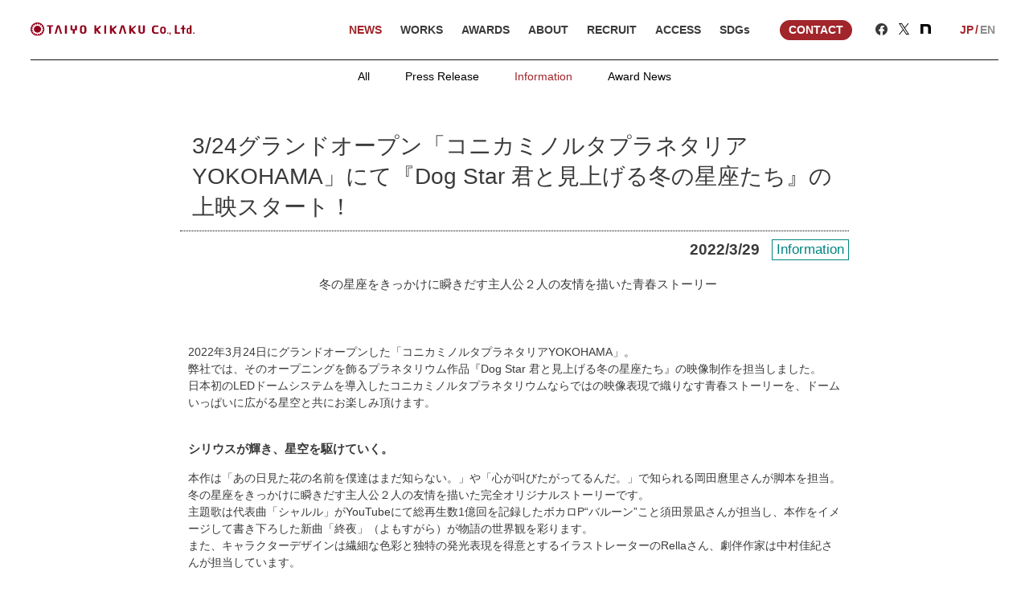

--- FILE ---
content_type: text/html; charset=UTF-8
request_url: https://www.taiyokikaku.com/newsentry/7533
body_size: 7231
content:

<!doctype html>
<html lang="ja">
<head>
	<!-- Google tag (gtag.js) -->
<script async src="https://www.googletagmanager.com/gtag/js?id=G-080VQ4C0SM"></script>
<script>
  window.dataLayer = window.dataLayer || [];
  function gtag(){dataLayer.push(arguments);}
  gtag('js', new Date());

  gtag('config', 'G-080VQ4C0SM');
</script>	<meta charset="UTF-8">
	<title>3/24グランドオープン「コニカミノルタプラネタリアYOKOHAMA」にて『Dog Star 君と見上げる冬の星座たち』の上映スタート！ | 太陽企画 - TAIYO KIKAKU Co., Ltd.</title>
	    	<meta name="description" content="太陽企画のNEWSを紹介いたします。">
    	<meta name="keywords" content="太陽企画, CM制作, 広告制作, 映像制作">

	<meta name="viewport" content="width=device-width, initial-scale=0.5, user-scalable=no" id="viewport">
	<meta http-equiv="X-UA-Compatible" content="IE=11">
	<!--[if lt IE 9]>
	<script src="lib/html5shiv.js"></script>
	<![endif]-->
	<link rel="shortcut icon" href="/favicon.ico">
	<link rel="apple-touch-icon" href="/apple-touch-icon.png" />

	<!-- stylesheet -->
	<link rel="stylesheet" href="/assets/css/style.css?20140626" id="style_pc">
	<link rel="stylesheet" href="/assets/css/style_sp.css?20140626" id="style_sp">
	<link rel="stylesheet" href="/assets/css/style_ipad.css?20140626" id="style_ipad">
	<!--[if lt IE 10]>
	<link rel="stylesheet" href="/assets/css/ie9.css">
	<![endif]-->
	<!-- <link rel="stylesheet" href="/assets/css/ie9.css"> -->

	<!-- library -->
	<script type="text/javascript" src="//ajax.googleapis.com/ajax/libs/jquery/1.7.2/jquery.min.js"></script>
	<script type="text/javascript" src="//cdnjs.cloudflare.com/ajax/libs/jquery-easing/1.3/jquery.easing.min.js"></script>
	<script type="text/javascript" src="/assets/js/fastclick.js"></script>
	<script type="text/javascript" src="/assets/js/jquery.mousewheel.js"></script>
	<script src="/assets/js/main.js?20140626" charset="UTF-8"></script>
	<!-- library -->

	<!-- OGP -->
	<meta property="og:title" content="3/24グランドオープン「コニカミノルタプラネタリアYOKOHAMA」にて『Dog Star 君と見上げる冬の星座たち』の上映スタート！" />
	
	<meta property="og:type" content="article">
	    <meta property="og:image" content="https://www.taiyokikaku.com/wp-content/uploads/2022/03/thum3.png" />
	<meta property="image_src" content="https://www.taiyokikaku.com/wp-content/uploads/2022/03/thum3.png">
	<meta property="og:url" content="https://www.taiyokikaku.com/newsentry/7533">
	<meta property="og:site_name" content="TAIYO KIKAKU Co., Ltd.">
	<meta property="fb:appid" content="264403123644521">
	<meta name="twitter:card" content="summary_large_image" />
	<meta property="og:locale" content="ja_JP" />
	<!-- OGP -->

</head>
<body class="jp news-page-article news-single wp-temp">

<script>(function(d, s, id) {
  var js, fjs = d.getElementsByTagName(s)[0];
  if (d.getElementById(id)) return;
  js = d.createElement(s); js.id = id;
  js.src = "//connect.facebook.net/ja_JP/all.js#xfbml=1&appId=264403123644521";
  fjs.parentNode.insertBefore(js, fjs);
}(document, 'script', 'facebook-jssdk'));</script>	<nav id="header">
	<div class="wrapper">
		<header class="header">
			<h1 class="logo"><a href="/"><img src="/assets/img/menu_logo.svg" alt="TAIYO KIKAKU co.,ltd."></a></h1>
			<div class="openbutton" id="js_globalmenu_button"></div>
		</header>
		<div id="js_globalmenu_body" class="submenu_wrapper">
			<ul class="nav_lang" id="js_menu_lang">
				<li class="jp">JP</li>
				<li class="en"><a href="/en/" class="en">EN</a></li>
			</ul>
			<ul class="nav_global">
				<li class="nav_item news"><a href="/news/">NEWS</a></li>
				<li class="nav_item works"><a href="/works/">WORKS</a></li>
				<li class="nav_item awards"><a href="/awards/">AWARDS</a></li>
				<li class="nav_item about"><a href="/about/">ABOUT</a></li>
				<li class="nav_item recruit"><a href="/recruit/">RECRUIT</a></li>
				<li class="nav_item access"><a href="/access/">ACCESS</a></li>
				<li class="nav_item sdgs"><a class="outer" href="/sdgs/" target="_blank"><span class="outer-icon-sp">SDGs</span></a></li>
				<li class="nav_item contact"><a href="/contact/"><div class="menu_back-layer">CONTACT</div></a></li>
				<li class="nav_icon facebook"><a class="sns-icon-area" href="https://www.facebook.com/TaiyoKikaku" target="_blank"><span>Facebook</span></a></li>
				<li class="nav_icon twitter"><a class="sns-icon-area" href="https://twitter.com/TAIYOKIKAKU_pr" target="_blank"><span>twitter</span></a></li>
				<li class="nav_icon note"><a class="sns-icon-area" href="https://note.com/taiyokikaku/" target="_blank"><span>note</span></a></li>
			</ul>
			<div class="background"></div>
		</div>
		<nav id="worksmenu_header" class="menu_works">
			<ul class="nav_works">
				<li class="all"><a href="/works/#/all">ALL</a>
				<li class="cm"><a href="/works/#/cm">CM</a>
				<li class="mv"><a href="/works/#/mv">MV</a>
				<li class="web"><a href="/works/#/web">WEB</a>
				<li class="cg"><a href="/works/#/cg">CG</a>
				<li class="other"><a href="/works/#/other">OTHERS</a>
			</ul>
		</nav>
	</div>
	<div id="header_background"></div>
</nav>
	<!-- contents index -->
	<section id="container">
		<div class="wrapper">
			<article id="main">
				<div class="pagetitle">NEWS</div>
				<div class="tab-wrap">
					<div id="js_newsmenu_button" class="title">News Category</div>
					<div class="news-tab" id="js_newsmenu_body">
						<ul class="current-cat-information">
															<li><a href="/news/">All</a></li>
								<li><a href="/news/press-release/">Press Release</a></li>
								<li><a href="/news/information/">Information</a></li>
								<li><a href="/news/award-news/">Award News</a></li>
													</ul>
					</div>
				</div>
				<div class="news-article">
					<h1 class="news-article_title">
						3/24グランドオープン「コニカミノルタプラネタリアYOKOHAMA」にて『Dog Star 君と見上げる冬の星座たち』の上映スタート！					</h1>
					<div class="news-article_meta">
						<p class="news-article_date">2022/3/29</p>
						<p class="news-article_category news-article_category-information">Information</p>
					</div>
					<div class="news-contents">
						<div style="margin-left: 10px;"></p>
<p style="vertical-align: top; line-height: 2em; padding-bottom: 20px;  text-align: center; font-size: 110%;">冬の星座をきっかけに瞬きだす主人公２人の友情を描いた青春ストーリー</p>
<p>
<img class="aligncenter size-full wp-image-4162" src="http://www.taiyokikaku.com/wp-content/uploads/2021/10/kv1.jpg" alt="" width="80%" height="auto" /></p>
</div>
<p>
&nbsp;</p>
<p style="padding: 10px; line-height: 1.5em;">2022年3月24日にグランドオープンした「コニカミノルタプラネタリアYOKOHAMA」。<br />
弊社では、そのオープニングを飾るプラネタリウム作品『Dog Star 君と見上げる冬の星座たち』の映像制作を担当しました。<br />
日本初のLEDドームシステムを導入したコニカミノルタプラネタリウムならではの映像表現で織りなす青春ストーリーを、ドームいっぱいに広がる星空と共にお楽しみ頂けます。<br />
&nbsp;<br />
<b>
<p style="vertical-align: top; text-align: left; font-size: 110%; padding-left: 10px; ">シリウスが輝き、星空を駆けていく。</p>
<p></b></p>
<p style="padding: 10px; line-height: 1.5em;">
本作は「あの日見た花の名前を僕達はまだ知らない。」や「心が叫びたがってるんだ。」で知られる岡田麿里さんが脚本を担当。冬の星座をきっかけに瞬きだす主人公２人の友情を描いた完全オリジナルストーリーです。<br />
主題歌は代表曲「シャルル」がYouTubeにて総再生数1億回を記録したボカロP“バルーン”こと須田景凪さんが担当し、本作をイメージして書き下ろした新曲「終夜」（よもすがら）が物語の世界観を彩ります。<br />
また、キャラクターデザインは繊細な色彩と独特の発光表現を得意とするイラストレーターのRellaさん、劇伴作家は中村佳紀さんが担当しています。
</p>
<p>
&nbsp;<br />
<b>
<p style="vertical-align: top; text-align: left; font-size: 110%; padding-left: 10px; ">声の出演は島﨑信長・内田雄馬</p>
<p></b></p>
<p style="padding: 10px; line-height: 1.5em;">
本作のメインキャストとして「呪術廻戦」ほか数々の人気作に出演する声優のお二人が演じます。<br />
星の好きな少年・晄介役を島﨑信長さんが、陸上部で活躍する夏樹役を内田雄馬さんが担当します。<br />
華やかで賑やかな「夏樹」の輝きを、“ドッグスター”とも呼ばれる１等星のシリウスに例える「晄介」目線で描く、星にまつわる物語をお楽しみください。
</p>
<p>
&nbsp;<br />
&nbsp;</p>
<table class="Table2" style="border: solid 0px #000;" cellspacing="0" cellpadding="0" align="center"></p>
<tbody></p>
<tr></p>
<td style="margin-top: 10px;"></p>
<p style="vertical-align: top; line-height: 1.5em; padding-bottom: 10px; text-align: center; font-size: 12px;">
『Dog Star 君と見上げる冬の星座たち』トレーラー</p>
<p>
<iframe width="560" height="315" src="https://www.youtube.com/embed/d54h7k0RKFU" title="YouTube video player" frameborder="0" allow="accelerometer; autoplay; clipboard-write; encrypted-media; gyroscope; picture-in-picture" allowfullscreen></iframe>
</td>
<p>
</tr>
<p>
</tbody>
<p>
</table>
<p>
&nbsp;</p>
<p style="vertical-align: top; line-height: 1.5em; text-align: center; font-size: 120%; padding-left: 10px; padding-top: 10px;">【ストーリー】</p>
<p></p>
<p style="vertical-align: top; line-height: 1.5em; text-align: center; font-size: 14px; padding-left: 20px; padding-top: 10px;">星の好きな少年・晄介は、高校受験に失敗。<br />
不本意に通うことになった滑り止めの学校で、陸上部の夏樹と出会う。<br />
華やかで賑やかな夏樹の輝きを、苛烈に輝く１等星のシリウスになぞらえる晄介。<br />
存在感の薄い２等星の自分とは違うのだと……しかし。<br />
瞬く星たちの運命は、がらりと変化する。</p>
<p>
&nbsp;<br />
&nbsp;<br />
&nbsp;<br />
&nbsp;</p>
<p style="vertical-align: top; line-height: 1.5em; text-align: left; font-size: 130%; padding-left: 10px; padding-bottom: 10px;">【 上映概要 】</p>
<p></p>
<div style="padding-left: 5px; margin-top: 1em; margin-left: 20px; border-left: solid 7px #860015; overflow: hidden;">
<b>
<p style="vertical-align: top; text-align: left; font-size: 100%; padding-left: 10px; line-height: 1.5em; ">『Dog Star 君と見上げる冬の星座たち』</p>
<p></b></p>
<p style="padding: 10px; line-height: 1.5em;">
・作品ページ：<a href="https://planetarium.konicaminolta.jp/program/dogstar/">https://planetarium.konicaminolta.jp/program/dogstar/</a><br />
・「プラネタリアYOKOHAMA」公式サイト：<a href="https://planetarium.konicaminolta.jp/program/dogstar/?hall=planetariayokohama/">https://planetarium.konicaminolta.jp/program/dogstar/?hall=planetariayokohama</a>
</p>
<p></p>
<p style="padding: 10px; line-height: 1.5em; font-size: 90%;">※上映詳細は、上映館公式サイトにてご確認ください。
</p>
<p>
</div>
<p>
&nbsp;<br />
&nbsp;</p>
<p style="vertical-align: top; line-height: 1.5em; text-align: left; font-size: 130%; padding-left: 10px; padding-bottom: 10px;">【 CAST・STAFF 】</p>
<p>
&nbsp;<br />
<b>
<p style="vertical-align: top; text-align: left; font-size: 100%; padding-left: 10px; padding-bottom: 10px;">島﨑信長(しまざき のぶなが)
</p>
<p></b></p>
<table border="0" cellspacing="0" cellpadding="0" width="100%" align="left"></p>
<tbody></p>
<tr></p>
<td style="padding-left: 20px;"><img class="aligncenter size-full wp-image-4166" src="http://www.taiyokikaku.com/wp-content/uploads/2022/03/607da300e1554e9339e7e975db393239.jpg" alt="" width="80%" height="auto" /></td>
<p></p>
<td style="border: solid 0px #000;" width="70%"></p>
<p style="vertical-align: top; line-height: 1.5em; text-align: left; font-size: 12px; padding-left: 20px; padding-top: 10px;">12月6日生まれ。宮城県出身。青二プロダクション所属。<br />
2009年デビュー後、『あの夏で待ってる』で主役を務めて以来、『Free！』シリーズなど、年間10本以上の人気作に参加。<br />
主な出演作に『ましろのおと』（澤村雪）、『フルーツバスケット』（草摩由希）、『呪術廻戦』（真人）など。
</p>
<p>
</td>
<p>
</tr>
<p>
</tbody>
<p>
</table>
<p>
&nbsp;<br />
&nbsp;<br />
<b>
<p style="vertical-align: top; text-align: left; font-size: 100%; padding-left: 10px; padding-bottom: 10px;">内田雄馬(うちだ ゆうま)
</p>
<p></b></p>
<table border="0" cellspacing="0" cellpadding="0" width="100%" align="left"></p>
<tbody></p>
<tr></p>
<td style="padding-left: 20px;"><img class="aligncenter size-full wp-image-4166" src="http://www.taiyokikaku.com/wp-content/uploads/2022/03/c104f3b52388d4b8f0ac799ecf7a89851.jpg" alt="" width="80%" height="auto" /></td>
<p></p>
<td style="border: solid 0px #000;" width="70%"></p>
<p style="vertical-align: top; line-height: 1.5em; text-align: left; font-size: 12px; padding-left: 20px; padding-top: 10px;">9月21日生まれ。東京都出身。アイムエンタープライズ所属。<br />
『BANANA FISH』（アッシュ・リンクス）や『呪術廻戦』（伏黒恵）など数々の人気作に出演、第十三回声優アワードでは主演男優賞を受賞。<br />
TBS「あさチャン」でナレーションを務めるなどその活動の幅を広げている。
</p>
<p>
</td>
<p>
</tr>
<p>
</tbody>
<p>
</table>
<p>
&nbsp;<br />
&nbsp;<br />
<b>
<p style="vertical-align: top; text-align: left; font-size: 100%; padding-left: 10px; padding-bottom: 10px;">主題歌：須田景凪／「終夜」（よもすがら）
</p>
<p></b></p>
<table border="0" cellspacing="0" cellpadding="0" width="100%" align="left"></p>
<tbody></p>
<tr></p>
<td style="padding-left: 20px;"><img class="aligncenter size-full wp-image-4166" src="http://www.taiyokikaku.com/wp-content/uploads/2022/03/6c6e4fe63b064114b4794bc0cf7eca49.jpg" alt="" width="80%" height="auto" /></td>
<p></p>
<td style="border: solid 0px #000;" width="70%"></p>
<p style="vertical-align: top; line-height: 1.5em; text-align: left; font-size: 12px; padding-left: 20px; padding-top: 10px;">2013年より“バルーン”名義でボカロPとして活動開始。<br />
代表曲「シャルル」はセルフカバーバージョンと合わせ、YouTubeでの再生数は1億回再生を記録。<br />
2019年、ワーナーミュージック・ジャパンからメジャーデビュー。<br />
2nd EP 「porte」は、オリコンウイークリーアルバムランキングでTOP5にランクイン。<br />
2021年2月、メジャー1stフル・アルバム「Billow」をリリース。
</p>
<p>
</td>
<p>
</tr>
<p>
</tbody>
<p>
</table>
<p>
&nbsp;<br />
&nbsp;<br />
<b>
<p style="vertical-align: top; text-align: left; font-size: 100%; padding-left: 10px; padding-bottom: 10px;">脚本：岡田麿里
</p>
<p></b></p>
<table border="0" cellspacing="0" cellpadding="0" width="100%" align="left"></p>
<tbody></p>
<tr></p>
<td style="border: solid 0px #000;" width="100%"></p>
<p style="vertical-align: top; line-height: 1.5em; text-align: left; font-size: 12px; padding-left: 40px; padding-top: 10px;">1976年生まれ。脚本家。<br />
1998年『DTエイトロン』で初めてアニメ脚本を手掛けて以降、主にアニメ脚本家として活動し、2011年に原作・脚本の『あの日見た花の名前を僕達はまだ知らない。』が大ヒット。<br />
小説や実写作品の脚本、漫画原作、作詞など、活動の範囲を広げ続け、2018年『さよならの朝に約束の花をかざろう』でアニメ監督としてデビュー。<br />
最新監督作品の新作アニメ映画『アリスとテレスのまぼろし工場』を現在制作中。
</p>
<p>
</td>
<p>
</tr>
<p>
</tbody>
<p>
</table>
<p>
&nbsp;<br />
&nbsp;<br />
<b>
<p style="vertical-align: top; text-align: left; font-size: 100%; padding-left: 10px; padding-bottom: 10px;">キャラクターデザイン：Rella(れら)
</p>
<p></b></p>
<table border="0" cellspacing="0" cellpadding="0" width="100%" align="left"></p>
<tbody></p>
<tr></p>
<td style="padding-left: 20px;"><img class="aligncenter size-full wp-image-4166" src="http://www.taiyokikaku.com/wp-content/uploads/2021/10/3dfde4e31c8a9a9576d6718317ad2bfd.jpg" alt="" width="80%" height="auto" /></td>
<p></p>
<td style="border: solid 0px #000;" width="70%"></p>
<p style="vertical-align: top; line-height: 1.5em; text-align: left; font-size: 12px; padding-left: 20px; padding-top: 10px;">イラストレーター／デザイナー。<br />
繊細な色彩と独特の発光表現を得意とする。<br />
キャラクターデザインが高く評価され、フィギュアのデザイン案件も多数。<br />
個人活動として多くの初音ミク楽曲のイラストを各種SNSに投稿。<br />
代表作は『初音ミクNT』『初音ミクシンフォニー』シリーズ、『初音ミク・クロニクル』、『プロジェクトセカイ カラフルステージ！ feat.初音ミク』の衣装やMVクリエイティブ案件等。初音ミク以外では、『bilibili十周年 純白の愛 2233記念フィギュア』『Fate/GrandOrder』概念礼装など、幅広く活動している。
</p>
<p>
</td>
<p>
</tr>
<p>
</tbody>
<p>
</table>
<p>
&nbsp;<br />
&nbsp;<br />
<b>
<p style="vertical-align: top; text-align: left; font-size: 100%; padding-left: 10px; padding-bottom: 10px;">劇伴作家：中村佳紀
</p>
<p></b></p>
<table border="0" cellspacing="0" cellpadding="0" width="100%" align="left"></p>
<tbody></p>
<tr></p>
<td style="padding-left: 20px;"><img class="aligncenter size-full wp-image-4166" src="http://www.taiyokikaku.com/wp-content/uploads/2021/10/6669f16cd6df31b8879a3fa98e914746.jpg" alt="" width="80%" height="auto" /></td>
<p></p>
<td style="border: solid 0px #000;" width="70%"></p>
<p style="vertical-align: top; line-height: 1.5em; text-align: left; font-size: 12px; padding-left: 20px; padding-top: 10px;">1995年生。中学時代、バンド活動に没頭しDTMを始める。<br />
専門学校に入学後、ゲーム音楽コンテストで最優秀賞を受賞、在学中から作曲家のキャリアをスタート。<br />
現在、数々のテレビ番組の音楽を担当する他、ゲーム「FINAL FANTASY VII REMAKE」「KINGDOM HEARTS III」、アニメ「ケムリクサ」をはじめ、ゲーム・ドラマ・アニメ等様々なジャンルで活躍する新進気鋭のクリエイター。
</p>
<p>
</td>
<p>
</tr>
<p>
</tbody>
<p>
</table>
<p>
&nbsp;<br />
&nbsp;</p>
<p style="vertical-align: top; line-height: 1.5em; text-align: left; font-size: 120%; padding-left: 10px; padding-top: 10px;">【 STAFF LIST 】</span></p>
<p></p>
<p style="vertical-align: top; line-height: 1.5em; text-align: left; font-size: 13px; padding-left: 20px; padding-top: 10px;">
出演：島﨑信長・内田雄馬<br />
脚本：岡田麿里<br />
主題歌：須田景凪／「終夜」（よもすがら）<br />
キャラクターデザイン：Rella<br />
劇伴作家：中村佳紀<br />
&nbsp;<br />
プロデューサー：日下部泰寛<br />
プロダクションマネージャー：吉田隆祐<br />
演出：大西悟<br />
コピーライター：横溝未央<br />
グラフィックデザイナー：佐藤晴美<br />
装填・撮影：小久保公知<br />
背景モデリング：ユゲアン<br />
CGプロデューサー：高橋剛　山口弘太<br />
CGディレクター：森本敦行<br />
CGアーティスト：上村竹哉<br />
ティザー・予告編編集：富田大秀<br />
&nbsp;</p>
					</div>
									</div>
			</article>
							<a href="/news/" class="news-article_index-btn"><span class="news-article_head">News Index</span></a>
								<footer id="footer">
			<div class="text">
				<p class="copy">&copy; TAIYO KIKAKU Co., Ltd. All Rights Reserved. </p>
				<p class="policy"><a href="/policy/">Privacy Policy</a></p>
			</div>
			<ul class="social">
				<li class="fb"><div class="fb-like" data-href="https://www.facebook.com/TaiyoKikaku" data-send="false" data-layout="button" data-width="70" data-show-faces="false" id="likeBtn" data-show-count="false"></div></li>
				<li class="twitter">
					<a href="https://twitter.com/share" id="js_tweetbutton" class="twitter-share-button" data-url="https://www.taiyokikaku.com/" data-text="CMを中核とした広告宣伝全般の構成・企画から制作まで。「ものづくり魂」で、私たちは挑戦を続けます。" data-lang="ja" data-count="none" data-size=""></a>
					<script>
						$(document).ready(function(){
							!function(d,s,id){var js,fjs=d.getElementsByTagName(s)[0],p=/^http:/.test(d.location)?'http':'https';if(!d.getElementById(id)){js=d.createElement(s);js.id=id;js.src=p+'://platform.twitter.com/widgets.js';fjs.parentNode.insertBefore(js,fjs);}}(document, 'script', 'twitter-wjs');
						})
					</script>
				</li>
			</ul>
		</footer>
		</div>
	</section>
	<section class="ps-container"></section>
	<!-- analytics -->
<script type="text/javascript">
  var _gaq = _gaq || [];
  _gaq.push(['_setAccount', 'UA-29344154-1']);
  _gaq.push(['_trackPageview']);
  (function() {
    var ga = document.createElement('script'); ga.type = 'text/javascript'; ga.async = true;
    ga.src = ('https:' == document.location.protocol ? 'https://ssl' : 'http://www') + '.google-analytics.com/ga.js';
    var s = document.getElementsByTagName('script')[0]; s.parentNode.insertBefore(ga, s);
  })();
</script>
	</body>
</html>


--- FILE ---
content_type: text/css
request_url: https://www.taiyokikaku.com/assets/css/style.css?20140626
body_size: 11404
content:
@charset "utf-8";
html,body,h1,h2,h3,h4,h5,h6,p,ul,ol,li,dl,dt,dd,form,input
		{margin: 0px;padding: 0px;}
ul,ol	{list-style: none;}
img		{border: none; vertical-align: top;}
a{color: #fff;text-decoration: none;}
::-moz-selection{background: #111; color: #fff;}
::selection{background: #111; color: #fff;}

html.index,
html.works{
	overflow: hidden;
	height: 100%;
}
body{
	font-size: 14px;
	color: #3a3a3a;
	font-family: "helvetica Neue","arial","ヒラギノ角ゴ Pro W3","メイリオ","Meiryo", sans-serif;
}
a{
	color: #3a3a3a;
	text-decoration: underline;
}

a:hover,
a:active {
	color: #a1252a;
}

body{
	background: #fff;
	width: 100%;
	overflow: auto;
}
body.index,
body.works{
	height: 100%;
	overflow: hidden;
}
body.works.works-single {
	overflow: auto;
}

#index_header{
	width: 100%;

	margin: 0 auto;
	height: 100%;
	position: absolute;
	top: 0;
	z-index: 6;

	overflow: hidden;
	-webkit-transition-duration: .4s;
	-moz-transition-duration: .4s;
	-ms-transition-duration: .4s;
	-o-transition-duration: .4s;
	transition-duration: .4s;

	text-align: center;

}
#index_header .wrapper{
	height: 100%;
	min-width: 1024px;
	-webkit-box-sizing: border-box;
	-moz-box-sizing: border-box;
	box-sizing: border-box;

	-webkit-transition-duration: .9s;
	-moz-transition-duration: .9s;
	-ms-transition-duration: .9s;
	-o-transition-duration: .9s;
	transition-duration: .9s;
	opacity: 0;
	max-width: 1440px;
	margin: 0 auto;

	min-height: 525px;

}

#index_header .title{
	height: 100%;
	text-align: center;
	width: 64%;
	min-width: 685px;
	margin: 0 auto;
	height: 84%;
	top: 8%;
	position: relative;
	-webkit-box-sizing: border-box;
	-moz-box-sizing: border-box;
	box-sizing: border-box;
}
#index_header .title #logo{
	min-height: 370px;
	max-height: 100%;
	background: purple;
	height: 84%;
	background: url(/top/img/logo_1200.png) no-repeat;
	-webkit-background-size: contain;
	background-size: contain;
	position: relative;

}
#index_header .title #logo img{
	display: none;
	height: 100%;
	max-width: 100%;
}

#index_header_menu{
	position: absolute;
	width: 100%;
}
#index_header #menu_list{
	display: -webkit-flex;
	display: flex;
	-webkit-flex-flow: row nowrap;
	flex-flow: row nowrap;
	-webkit-align-items: center;
	align-items: center;
	-webkit-justify-content: space-between;
	justify-content: space-between;
	padding-top: 15px;
	height: 25px;
	min-width: 781px;
	width: 114%;
	margin-left: -7%;
	font-size: 20px;
}


#index_header #menu_list li{
	/*display: table-cell;*/
	text-align: left;
}
#index_header #menu_list li:last-child{
	margin-right: 0;
}
#index_header #menu_list li.facebook{
	width: 24px;
	height: 24px;
	background: url(/assets/img/icon_fb_hover.png) no-repeat;
}
#index_header #menu_list li.facebook:hover{
	background: url(/assets/img/icon_fb_hover.png) no-repeat;
}
#index_header #menu_list li.facebook img{
	-webkit-transition-duration: .9s;
	-moz-transition-duration: .9s;
	-ms-transition-duration: .9s;
	-o-transition-duration: .9s;
	transition-duration: .9s;
}
#index_header #menu_list li.facebook a:hover img{
	opacity: 0;
}
#index_header #menu_list li a{
	display: inline-block;
	color: #010101;
	text-decoration: none;
	font-weight: bold;
	line-height: 1;
	/*padding-right: 10px;*/
}
#index_header #menu_list li a:hover{
	color: #a1252a;
}
#index_header #menu_list li a .menu_back-layer {
	padding: 8px 15px;
	border: 1px solid #a1252a;
	border-radius: 20px;
	color: #fff;
	background: #a1252a;
	transition: background 0.5s, color 0.5s;
}
#index_header #menu_list li a:hover .menu_back-layer {
	/* background: #000; */
	background: #fff;
	color: #a1252a;
}
#index_header #menu_list li a.outer {
	position: relative;
}
#index_header #menu_list li a.outer:before,
#index_header #menu_list li a.outer:after {
	content: "";
	display: block;
	width: 13px;
	height: 11px;
	background-image: url('../img/icon_menu_outer.png');
	background-size: cover;
	position: absolute;
	right: -17px;
	bottom: 3px;
}

#index_header #menu_list li a.outer:before {
	background-image: url('../img/icon_menu_outer_on.png');
}

#index_header #menu_list li a.outer:after {
	background-image: url('../img/icon_menu_outer.png');
	transition: opacity .3s ease-out;
}

#index_header #menu_list li a.outer:hover:after {
	opacity: 0;
}

#index_header .arrow{
	position: relative;
	bottom: 12%;
	margin: 0 auto;
	height: 0;
}
#index_header .arrow a{
	padding: 20px;
}

#index_header #banner:hover img{
	opacity: 0;
	-webkit-transition-duration: .9s;
	-moz-transition-duration: .9s;
	-ms-transition-duration: .9s;
	-o-transition-duration: .9s;
	transition-duration: .9s;
}
#index_header #banner {
	background: url(../../top/img/banner_message_hover.png);
	background-size: cover;
	position: absolute;
	right: 0;
	top: -40px;
	width: 160px;
	height: 36px;
}
#index_header #banner img{

}

#index_header #banner02{
	position: absolute;
  /*right: -2%;
  bottom: 182%;
  width: 22.4%;*/
  right: -4%;
	bottom: 182%;
  /* bottom: 160%; */
  width: 24.4%;
	max-width: 290px;
}

#index_header #banner02 img {
	width: 100%;
	height: auto;
	-webkit-backface-visibility: hidden;
	backface-visibility: hidden;
}
#index_header #banner02 p{
text-align: left;
}
/*#index_header #banner02:hover a img{
	opacity:0.7;
}*/
#index_header #banner02 a {
	display: block;
	margin-bottom: 10px;
}
#index_header #banner02 a:hover img{
	opacity:0.7;
}
#index_header #banner03{
		display: none;
}

/* ------------------------------- menu ------------------------------------- */
#header{
	position: fixed;
	width: 100%;
	top: 0;
	left: 0;
	background: rgba(255, 255, 255, 1);
	z-index: 10;
}
@media print {
	#header{
		position: absolute;
	}
}

	body.index #header{
		-webkit-transition-duration: .5s;
		-moz-transition-duration: .5s;
		-ms-transition-duration: .5s;
		-o-transition-duration: .5s;
		transition-duration: .5s;

		-webkit-transform-origin: 0% 0%;
		-moz-transform-origin: 0% 0%;
		-ms-transform-origin: 0% 0%;
		-o-transform-origin: 0% 0%;
		transform-origin: 0% 0%;

		-webkit-transform: translateY(-115px);
		-moz-transform: translateY(-115px);
		-ms-transform: translateY(-115px);
		-o-transform: translateY(-115px);
		transform: translateY(-115px);
	}
	body.page-works #header{

		-webkit-transition-duration: 0;
		-moz-transition-duration: 0;
		-ms-transition-duration: 0;
		-o-transition-duration: 0;
		transition-duration: 0;

		-webkit-transform: translateY(0);
		-moz-transform: translateY(0);
		-ms-transform: translateY(0);
		-o-transform: translateY(0);
		transform: translateY(0);
	}
	#header a{
		text-decoration: none;
	}
	#header .wrapper{
		position: relative;
		min-width: 1024px;
		max-width: 1440px;
		width: 94%;
		margin: 0 auto;
	}
	#header .logo{
		float: left;
		height: 74px;
		width: 204px;
	}
	#header .logo a{
		display: block;
		line-height: 74px;
	}
	#header .logo img{
		margin-top: 28px;
	}
	#header .nav_global{
		font-size: 14px;
		font-weight: bold;
		line-height: 74px;
		text-align: justify;
		/* display: table; */
		display: -webkit-flex;
		display: -ms-flex;
		display: flex;
		-webkit-justify-content: flex-end;
		-ms-justify-content: flex-end;
		justify-content: flex-end;
		width: calc(100% - 258px);
	}
		#header .nav_global li{
			/* display: table-cell; */
			/* text-align: center; */
			align-self: center;
		}
		#header .nav_global li a{
			line-height: 74px;
			display: inline-block;
		}
		#header .nav_global .nav_item a {
			/* margin-right: 19px; */
			margin-right: 23px;
		}
		#header .nav_global .nav_item.sdgs a {
			margin-right: 37px;
		}
		#header .nav_global .nav_item.contact a {
			margin-right: 0;
		}
		#header .nav_global .nav_item a .menu_back-layer {
			padding: 0 10px;
			/* background: #000; */
			background: #a1252a;
			border: 1px solid #a1252a;
			border-radius: 20px;
			color: #fff;
			line-height: 23px;
			transition: background 0.5s, color 0.5s;
		}
		#header .nav_global .nav_item a.outer {
			position: relative;
		}
		#header .nav_global .nav_item a.outer:before,
		#header .nav_global .nav_item a.outer:after {
			content: "";
			display: block;
			width: 13px;
			height: 11px;
			background-image: url('../img/icon_menu_outer.png');
			background-size: cover;
			position: absolute;
			right: -16px;
			bottom: 32px;
		}

		#header .nav_global .nav_item a.outer:before {
			background-image: url('../img/icon_menu_outer_on.png');
		}
		#header .nav_global .nav_item a.outer:after {
			background-image: url('../img/icon_menu_outer.png');
			transition: opacity .3s ease-out;
		}

		#header .nav_global .nav_item a.outer:hover:after {
			opacity: 0;
		}

		#header .nav_global .nav_icon a {
			padding: 0 7px 0 6px;
		}
		#header .nav_global li img{
			vertical-align: middle;
			padding-bottom: 5px;
		}
		#header .nav_global li.facebook,
		#header .nav_global li.twitter,
		#header .nav_global li.note{
			text-indent: -9999px;
		}
		#header .nav_global li.facebook,
		#header .nav_global li.twitter{
			/* width: 32px; */
			width: 28px;
		}
		#header .nav_global li.note{
			text-indent: -9999px;
			/* width: 30px; */
			width: 26px;
		}
		#header .nav_global li.facebook {
			/* margin-left: 30px; */
			margin-left: 23px;
		}
		#header .nav_global li.facebook a,
		#header .nav_global li.twitter a,
		#header .nav_global li.note a {
			display: block;
			margin-bottom: 2px;
			line-height: 26px;
		}
		#header .nav_global li.facebook a.sns-icon-area,
		#header .nav_global li.twitter a.sns-icon-area,
		#header .nav_global li.note a.sns-icon-area {
			-webkit-transition-duration: .5s;
			-moz-transition-duration: .5s;
			-ms-transition-duration: .5s;
			-o-transition-duration: .5s;
			transition-duration: .5s;
		}
		#header .nav_global li.facebook a span,
		#header .nav_global li.twitter a span,
		#header .nav_global li.note a span{
			-webkit-transition-duration: .5s;
			-moz-transition-duration: .5s;
			-ms-transition-duration: .5s;
			-o-transition-duration: .5s;
			transition-duration: .5s;
			display: block;
			width: 15px;
		}
		#header .nav_global li.facebook a span{
			background: url(/assets/img/icon_facebook.svg) no-repeat center center;
		}
		#header .nav_global li.twitter a span{
			width: 13px;
			margin: 0 auto;
			background: url(/assets/img/icon_x.svg) no-repeat center center;
		}
		#header .nav_global li.note a span{
			width: 13px;
			background: url(/assets/img/icon_note_new.svg) no-repeat center center;
		}
		/* #header .nav_global li.facebook a.sns-icon-area:hover,
		#header .nav_global li.twitter a.sns-icon-area:hover,
		#header .nav_global li.note a.sns-icon-area:hover {
			background: #3a3a3a;
		} */
		#header .nav_global li.facebook a:hover span,
		#header .nav_global li.twitter a:hover span,
		#header .nav_global li.note a:hover span{
			opacity: 0.6;
		}
		/* #header .nav_global li.facebook a.sns-icon-area:hover span,
		#header .nav_global li.twitter a.sns-icon-area:hover span,
		#header .nav_global li.note a.sns-icon-area:hover span{
			opacity: 0;
		} */
		#header .nav_global li:last-child {
			/* margin-right: 30px; */
			margin-right: 23px;
		}
		body.page-news #header .nav_global li.news a,
		body.news-page-article #header .nav_global li.news a,
		body.works #header .nav_global li.works a,
		body.page-works #header .nav_global li.works a,
		body.page-awards #header .nav_global li.awards a,
		body.page-about #header .nav_global li.about a,
		body.page-access #header .nav_global li.access a,
		body.page-policy #header .nav_global li.policy a,
		body.page-recruit #header .nav_global li.recruit a { color: #a1252a;}

		/* body.page-contact #header .nav_global li.contact a .menu_back-layer { background: #a1252a;} */
		body.page-contact #header .nav_global li.contact a .menu_back-layer { 
			/* background: #000; */
			background: #fff;
			color: #a1252a;
		}
	/*JP/EN ===================================================== */
	#header .nav_lang{
		float: right;
		font-size: 24px;
		font-weight: bold;
		position: relative;
		width: 50px;
		-webkit-box-sizing: border-box;
		-moz-box-sizing: border-box;
		box-sizing: border-box;
		z-index: 5;
	}
		#header .submenu_wrapper{
			-webkit-box-sizing: border-box;
			-moz-box-sizing: border-box;
			box-sizing: border-box;
			height: 75px;
			border-bottom: 1px solid #131313;
		}
		#header .nav_lang li{
			float: left;
			font-size: 14px;
			color: #8d8d8d;
			line-height: 74px;
			margin-left: 2px;
		}
		#header .nav_lang li a{
			color: #8d8d8d;
		}
		body.jp #header .nav_lang li.jp,
		body.jp #header .nav_lang li.jp a{
			color: #a1252a;
		}
		body.en #header .nav_lang li.en,
		body.en #header .nav_lang li.en a{
			color: #a1252a;
		}
		#header .nav_lang li:first-child:after{
			content: "/";
			margin-left: 2px;
		}
	/*worksmenu ===================================================== */
	#worksmenu_header{

	}

	body .menu_works{
		display: none;
	}
	body.works .menu_works{
		display: block;

		clear: both;
		margin: 0 auto;
		line-height: 40px;
		height: 40px;
		text-align: center;
		font-size: 14px;
		font-weight: normal;
	}
		.menu_works .title{
			display: none;
		}
		.menu_works .nav_works{
			height: 40px;
		}
		.menu_works .nav_works li{
			display: inline;
			font-size: 0;
			height: 40px;
			margin-right: 0;
		}
		.menu_works .nav_works li a{
			line-height: 40px;
			padding: 0 20px;
			display: inline-block;
			font-size: 14px;
			-webkit-transition-duration: .9s;
			-moz-transition-duration: .9s;
			-ms-transition-duration: .9s;
			-o-transition-duration: .9s;
			transition-duration: .9s;
		}

		.menu_works.all 		li.all 		a{ color: #a1252a;}
		.menu_works.cm 			li.cm 		a{ color: #a1252a;}
		.menu_works.mv 			li.mv 		a{ color: #a1252a;}
		.menu_works.web 		li.web 		a{ color: #a1252a;}
		.menu_works.cg 			li.cg 		a{ color: #a1252a;}
		.menu_works.event 		li.event 	a{ color: #a1252a;}
		.menu_works.other 		li.other 	a{ color: #a1252a;}

		.menu_works li 			a.active { color: #a1252a;}

		body.category-all 		li.all 		a{ color: #a1252a;}
		body.category-cm 		li.cm 		a{ color: #a1252a;}
		body.category-mv 		li.mv 		a{ color: #a1252a;}
		body.category-web 		li.web 		a{ color: #a1252a;}
		body.category-cg 		li.cg 		a{ color: #a1252a;}
		body.category-event 	li.event 	a{ color: #a1252a;}
		body.category-other 	li.other 	a{ color: #a1252a;}

/* ------------------------------- container ------------------------------------- */

#container{
	width: 100%;
	padding-top: 75px;
	position: relative;
	height: 100%;
	-webkit-box-sizing: border-box;
	-moz-box-sizing: border-box;
	box-sizing: border-box;
}
	#container .menu_works{
		display: none;
	}
	#container:after{
		content: "";
		clear: both;
		display: block;
	}
	#container .wrapper{
		position: relative;
		min-width: 1024px;
		max-width: 1440px;
		width: 94%;
		margin: 0 auto;
		-webkit-box-sizing: border-box;
		-moz-box-sizing: border-box;
		box-sizing: border-box;
	}
	body.index #container,
	body.works #container{
		padding-top: 115px;
		padding-top: 0;
		overflow: hidden;
		-webkit-transform: translateY(100%);
		-moz-transform: translateY(100%);
		-ms-transform: translateY(100%);
		-o-transform: translateY(100%);
		transform: translateY(100%);

/*		-webkit-transition-duration: .5s;
		-moz-transition-duration: .5s;
		-ms-transition-duration: .5s;
		-o-transition-duration: .5s;
		transition-duration: .5s;*/
		z-index: 5;
		top: 0;
	}
	body.index #container .wrapper,
	body.works #container .wrapper{
		margin-top: 115px;
		max-width: 1440px;
		-webkit-box-sizing: border-box;
		-moz-box-sizing: border-box;
		box-sizing: border-box;
	}
	body.works-single #container .wrapper{margin-top:75px;}
	body.page-works #container,
	body.works #container{
		-webkit-transform: translateY(0);
		-moz-transform: translateY(0);
		-ms-transform: translateY(0);
		-o-transform: translateY(0);
		transform: translateY(0);

		-webkit-transition-duration: 0;
		-moz-transition-duration: 0;
		-ms-transition-duration: 0;
		-o-transition-duration: 0;
		transition-duration: 0;

	}


/* ------------------------------- view more ------------------------------------- */
body.top_page	.viewmore-btn {
	display: block;
	width: 100%;
	margin: 0 auto 80px;
	padding: 10px 0;
	background: #000;
	font-size: 20px;
	font-weight: bold;
	color: #fff;
	text-align: center;
	text-decoration: none;
	transition: opacity 0.5s;
}
body.top_page	.viewmore-btn:hover {
	/*background: #a1252a;*/
	opacity: 0.7;
}


/*
	-------------------------------------------------------------------------------
	TOP PAGE NEWS一覧
*/
body.top_page .news-area {
	padding-top: 20px;
}
/*body.top_page .news-area-title {
	margin-bottom: 50px;
	font-size: 48px;
	font-weight: bold;
}*/

body.top_page .news-list{
	display: -webkit-flex;
	display: flex;
	-webkit-flex-flow: row wrap;
	flex-flow: row wrap;
	margin: 0 -2.5%;
}
body.top_page .news-list .news {
	width: 28.3%;
	margin: 0 2.5% 45px;
	transition-duration: 0.7s;
}
body.top_page .news-list .news-link {
	text-decoration: none;
}
body.top_page .news-list .news-photo {
	width: 100%;
	margin-bottom: 10px;
	padding-bottom: 56.3%;
	position: relative;
	overflow: hidden;
}
body.top_page .news-list .news-photo img {
	position: absolute;
	-webkit-transition: opacity 0.7s;
	transition: opacity 0.7s;
	-webkit-backface-visibility: hidden;
	backface-visibility: hidden;
}
body.top_page .news-link:hover .news-photo img {
	opacity: 0.6;
}
body.top_page .news-list .news-photo img.thumb-poster {
	width: auto;
	height: 100%;
	top: 0;
	left: 50%;
	-webkit-transform: translate(-50%, 0);
	transform: translate(-50%, 0);
}
body.top_page .news-list .news-photo img.thumb-portrait {
	width: 100%;
	height: auto;
	top: 0;
	left: 0;
	-webkit-transform: translate(0, 0);
	transform: translate(0, 0);
}
body.top_page .news-list .news-photo img.thumb-landscape {
	width: 100%;
	height: auto;
	top: 50%;
	left: 0;
	-webkit-transform: translate(0, -50%);
	transform: translate(0, -50%);
}
body.top_page .news-list .news-photo img.news_label {
	width: 18.4%;
	height: auto;
	position: absolute;
	top: 0;
	left: 0;
	z-index: 5;
}
body.top_page .news-list .news-meta {
	display: -webkit-flex;
	display: flex;
	-webkit-flex-flow: row nowrap;
	flex-flow: row nowrap;
	-webkit-justify-content: space-between;
	justify-content: space-between;
	-webkit-align-items: center;
	align-items: center;
	margin-bottom: 10px;
}
body.top_page .news-list .news-date {
	font-size: 12px;
	font-weight: bold;
}
body.top_page .news-list .news-category {
	font-size: 12px;
	padding: 2px 5px;
	border: 1px solid #000;
}
body.top_page .news-list .news-category.news-category-press-release {
	color: #4c35a0;
	border-color: #4c35a0;
}
body.top_page .news-list .news-category.news-category-information {
	color: #008482;
	border-color: #008482;
}
body.top_page .news-list .news-category.news-category-award-news {
	color: #0064c8;
	border-color: #0064c8;
}
body.top_page .news-list .news-title {
	font-size: 12px;
	font-weight: normal;
}

body.top_page .section-heading {
	margin-bottom: 50px;
	font-size: 48px;
	font-weight: bold;
}



/* ------------------------------- thumbnail ------------------------------------- */
#works{
	padding-bottom: 25px;
	/*width: 81%;*/
	width: 100%;
	margin: 0 auto;
}

	#thumbnail li{
		float: left;
		width: 25%;
	}
	#thumbnail li img{
		width: 100%;
		height: auto;
	}
	#thumbnail li a{
		color: #fff;
	}
	#thumbnail li a:hover img{
		opacity: 1;
	}
	#thumbnail li a img{
		position: relative;
	}
	#thumbnail li a:before{
		content: "";
		position: absolute;
		width: 100%;
		height: 100%;
		background: rgba(255, 255, 255, 0.2);
		z-index: 10;
		-webkit-transition-duration: .5s;
		-moz-transition-duration: .5s;
		-ms-transition-duration: .5s;
		-o-transition-duration: .5s;
		transition-duration: .5s;
	}
	#thumbnail li a:hover:before{
		background: rgba(255, 255, 255, 0);
	}

	#loading{
		height: 32px;
		position: relative;
		width: 100%;
		clear: both;
		text-align: center;
		line-height: 32px;
		font-size: 40px;
		padding: 30px 0 0;
	}


/*
	-------------------------------------------------------------------------------
	TOP PAGE UNITS一覧
*/
body.top_page .section-units {
	padding-bottom: 100px;
}

body.top_page .units-list {
	display: -webkit-flex;
	display: flex;
	-webkit-flex-flow: row wrap;
	flex-flow: row wrap;
	--webkit-justify-content: flex-start;
	justify-content: flex-start;
}

body.top_page .units-item {
	width: 19%;
	/*margin: 0 0.5% 1%;*/
	margin: 0 0.5% 0.85em;
}

body.top_page .units-link {
	-webkit-transition: opacity 0.7s;
	transition: opacity 0.7s;
}
body.top_page .units-link:hover {
	opacity: 0.6;
}

body.top_page .units-item img {
	width: 100%;
	height: auto;
	border: 1px solid #cacaca;
}
body.top_page .units-item img.show-sp {
	display: none;
}

/*
	-------------------------------------------------------------------------------
	下層ページ
*/

body.individual #main,
body.page #main{
	padding: 40px 0 40px;
	width: 69.14893617%;
	margin: 0 auto;
}

body.individual #main:after,
body.page #main:after{
	display: block;
	content: "";
	clear: both;
}

body.individual #main .pagetitle,
body.news-page-article #main .pagetitle,
body.page #main .pagetitle{
	display: none;
}


/*
	-------------------------------------------------------------------------------
	WORKS個別記事
*/

body.individual #main{
	width: 69.14893617%;
	margin: 0 auto;
}
	body.individual #main .kv_youtube {
		position: relative;
		padding-bottom: 56.25%;
		/*padding-top: 30px;*/
		height: 0;
		overflow: hidden;
		margin-bottom: 2em;
	}
	body.individual #main .kv_youtube iframe {
		position: absolute;
		top: 0;
		left: 0;
		width: 100%;
		height: 100%;
	}
	body.individual #main .kv_image {
		padding: 0 0;
		background: #000;
		height: auto;
		margin-bottom: 2em;
	}
	body.individual #main .kv_image img{
		width: 100%;
		height: auto;
		border: 1px solid #cecece;
		-webkit-box-sizing: border-box;
		-moz-box-sizing: border-box;
		-o-box-sizing: border-box;
		-ms-box-sizing: border-box;
		box-sizing: border-box;
	}
	body.individual #main .header{
		margin-bottom: 50px;
	}
	body.individual #main .header .sub{
		font-size: 22px;
		font-weight: normal;
		margin-bottom: 5px;
	}
	body.individual #main .header .title{
		background: url(/assets/img/dottedborder.png) repeat-x left bottom;
		padding-bottom: 10px;
		margin-bottom: 10px;
		font-size: 24px;
		font-weight: normal;
		padding-right: 51px;
	}
	body.individual #main .header .icon {
		float: right;
		margin-top: -57px;
	}
	body.individual #main .header .icon li{
		font-weight: bold;
		background: #a1252a;
		width: 37px;
		height: 37px;
		line-height: 37px;
		border-radius: 19px;
		text-align: center;
		color: #fff;
		font-size: 12px;
		float: left;
		margin-left: 10px;
	}
	body.individual #main .header .icon li.other{
		font-size: 8px;
	}
	body.individual #main .header .icon li.event{
		font-size: 10px;
	}
	body.individual #main .header .icon li a{
		display: block;
		color: #fff;
		text-decoration: none;
		border-radius: 19px;
	}

	body.individual #main .data:after{
		content: "";
		clear: both;
		display: block;
	}
	body.individual #main .data dt{
		margin-bottom: 55px;
		background: #000;
		color: #fff;
		width: 13%;
		line-height: 26px;
		text-align: center;
		font-size: 14px;
		float: left;
		clear: left;
		-webkit-box-sizing: border-box;
		-moz-box-sizing: border-box;
		box-sizing: border-box;
		border-right: 10px solid #fff;
	}
	body.individual #main .data dd{
		margin-bottom: 55px;
		/*background: #eee;*/
		float: left;
		line-height: 26px;
		width: 87%;
	}
	body.individual #main .data dd.url{
		padding-left: 10px;
		-webkit-box-sizing: border-box;
		-moz-box-sizing: border-box;
		box-sizing: border-box;
		font-size: 14px;
	}
	body.individual #main .data dd.role{
		padding-left: 10px;
		-webkit-box-sizing: border-box;
		-moz-box-sizing: border-box;
		box-sizing: border-box;
	}
	body.individual #main .data dd.related ul.thumb li{
		width: 33.3333%;
		margin-bottom: 10px;
		float: left;
		position: relative;
	}
	body.individual #main .data dd.related ul.thumb li:nth-child(4){
		clear: left;
	}
	body.individual #main .data dd.related ul.thumb li a{
		position: relative;
		display: block;
	}


	body.individual #main .data dd.related ul.thumb li a:before{
		content: "";
		position: absolute;
		width: 100%;
		height: 100%;
		background: rgba(255, 255, 255, 0.2);
		z-index: 10;
		-webkit-transition-duration: .5s;
		-moz-transition-duration: .5s;
		-ms-transition-duration: .5s;
		-o-transition-duration: .5s;
		transition-duration: .5s;
	}
	body.individual #main .data dd.related ul.thumb li a:hover:before{
		background: rgba(255, 255, 255, 0);
	}
	body.individual #main .data dd.related ul.thumb li img{
		width: 100%;
		padding-left: 10px;
		height: auto;
		-webkit-box-sizing: border-box;
		-moz-box-sizing: border-box;
		box-sizing: border-box;
	}
	body.individual #main .data dd.related ul.thumb li a span{
		position: absolute;
		text-align: center;
		top: 50%;
		left: 50%;
		background: #a1252a;
		display: block;
		width: 48px;
		height: 48px;
		margin-left: -24px;
		margin-top: -24px;
		border-radius: 24px;
		line-height: 42px;
		border: 3px solid #fff;
		font-size: 15px;
		color: #fff;
		-webkit-box-sizing: border-box;
		-moz-box-sizing: border-box;
		box-sizing: border-box;
		-webkit-transition-duration: .4s;
		-moz-transition-duration: .4s;
		/*-ms-transition-duration: .4s;*/
		-o-transition-duration: .4s;
		transition-duration: .4s;

		-webkit-transform-origin: 50% 50%;
		-moz-transform-origin: 50% 50%;
		-o-transform-origin: 50% 50%;
		transform-origin: 50% 50%;


		-webkit-transform: scale(.72);
		-moz-transform: scale(.72);
		-o-transform: scale(.72);
		transform: scale(.72);

		opacity: 0;
	}
	body.individual #main .data dd.related ul.thumb li a span.event{
		font-size: 12px;
	}
	body.individual #main .data dd.related ul.thumb li a span.other{
		font-size: 12px;
	}
	body.individual #main .data dd.related ul.thumb li a:hover span{
		opacity: 1;
		-webkit-transform: translateY(0);
		-moz-transform: translateY(0);
		/*-ms-transform: translateY(0);*/
		-o-transform: translateY(0);
		transform: translateY(0);
	}

	body.individual #main .data dd.related ul.thumb li .text{
		padding-left: 10px;
		padding-top: 5px;
		font-size: 12px;
	}

	body.individual #main .other_field{
		padding: 20px 0 55px;
		font-size: 11px;
		box-sizing: border-box;
	}
	body.en.individual #main .other_field {
		font-size: 12px;
	}

/*
	-------------------------------------------------------------------------------
	ABOUT
*/
body.page-about #main {
	position: relative;
	padding-top: 0;
}
body.page-about #main dt.chart,
body.page-about #main dd.chart{
	display: none;
}
body.en.page-about #main .officer{
	width:100%;
}

body.page-about #main .officer th{
	font-weight: normal;
	padding-right: 50px;
}
body.en.page-about #main .officer th{
	width:60%;
	vertical-align:top;
}
body.page-about #main .officer td{
	text-align: justify;
}
body.en.page-about #main .officer td{
	width:40%;
	vertical-align:bottom;
}

body.page-about #main dl.table{
	margin-bottom: 38px;
}
body.page-about #main dl.organization{
	border: 1px solid #cecece;
}
body.page-about #main dl.organization dt{
	background: #ebebeb;
	border-bottom: 1px solid #cecece;
	padding: 20px 28px;
	font-weight: bold;
}
body.page-about #main dl.organization dd{
	padding: 20px 28px 30px;
}
body.page-about #main dl.organization dd img{
	max-width: 100%;
	height: auto;
}
body.page-about #modal_organization_chart{
	display: none;
}

body.page-about .about-msg {
	margin-bottom: 30px;
}
@media(max-width:1301px){
	body.page-about .unit_margin{
		padding-bottom:35px;
	}
}
body.page-about .unit_margin span {
	display: block;
	margin-bottom: 20px;
}

body.page-about .unit_margin a.hidden-sp {
	display: inline-block;
	margin-bottom: 24px;
	padding: 12px 0;
}
/*body.page-about .unit_margin a.hidden-sp:nth-of-type(4),
body.page-about .unit_margin a.hidden-sp:nth-of-type(7) { margin-right: 0; }

body.page-about .unit_margin a.hidden-sp:nth-of-type(n+4) { margin-bottom: 0; }*/

body.page-about .unit_margin span.hidden-pc { display: none; }

body.page-about .unit-link,
body.page-about .unit-link-disable {
	margin-right: 38px;
}
body.page-about a.unit-link:hover {
	opacity:0.7;
	filter: alpha(opacity=70);
	-ms-filter: "alpha(opacity=70)";
	-moz-opacity:0.7;
	-khtml-opacity: 0.7;
}
body.page-about .unit-link-disable { cursor: default; }
body.page-about .unit_margin
body.page-about .mark_text{
	margin-right:38px;
	line-height:71px;
}
body.page-about .va-m {
	vertical-align: middle;
}
body.page-about .hidden-pc {
	display: none;
}
body.page-about .img-full-pc {
	width: 100%;
	height: auto;
}
body.page-about .img-fluid-pc {
	max-width: 100%;
	height: auto;
}

/* ACCESS */
body.page-about #main .root{
	position: absolute;
	top: 348px;
	right: 15px;
	z-index: 9;
	background: rgba(255, 255, 255, .8);
	-webkit-box-sizing: border-box;
	-moz-box-sizing: border-box;
	box-sizing: border-box;
	padding: 10px;
	font-size: 12px;
	line-height: 23px;
}
body.page-about #main .map_container{

}
body.page-about #main .map_container #map01{
	height: 415px;
}
body.page-about #main .map_container #map02{
	height: 370px;
}
body.page-about #main .map_container #map03{
	height: 370px;
}
	body.page-about #main .map_container .map_body{
		margin-bottom: 5px;
	}
	body.page-about #main .map_container .external{
		margin-bottom: 20px;
		font-size: 12px;
		text-align: right;
		padding-right: 20px;
		background: url(/access/img/icon_externallink.png) no-repeat right center;
	}
	body.page-about #main .map_container01 .external{
		margin-bottom: 30px;
	}
	body.page-about #main .map_container ol{
		-webkit-box-sizing: border-box;
		-moz-box-sizing   : border-box;
		box-sizing        : border-box;
		width: 100%;
	}
		body.page-about #main .map_container01 ol li{
			border: none;
			-webkit-box-sizing: border-box;
			-moz-box-sizing   : border-box;
			box-sizing        : border-box;
			margin-bottom: 30px;
		}
		body.page-about #main .map_container ol li .header{
			margin-bottom: 8px;
			padding-bottom: 8px;
			background: url(/assets/img/dottedborder.png) repeat-x left bottom;
			overflow: hidden;
			zoom: 1;
		}
		body.jp.page-about #main .map_container ol li:nth-of-type(1) .header,
		body.jp.page-about #main .map_container ol li:nth-of-type(2) .header {
			padding-bottom: 5px;
		}
			body.page-about #main .map_container ol li .header span {
				font-size: 18px;
				margin-right: 10px;
				padding-right: 15px;
				font-weight: bold;
				border-right: 1px solid #080404;
				float: left;
			}
			body.page-about #main .map_container ol li .header em {
				font-size: 14px;
				font-weight: bold;
				font-style: normal;

				display: block;
				overflow: hidden;
				zoom: 1;
			}
			body.page-about #main .map_container ol li p{
				padding-left: 40px;
				line-height: 25px;
				margin-bottom: 10px;
			}

			body.page-about #main .large {
				font-size: large;
			}

			/*responsive*/
			@media print, screen and (min-width: 1336px) {
				body.page-about #main .map_container01 ol li{

					display: inline-block;
					*display: inline;
					*zoom: 1;
					vertical-align: top;

					width: 33.33%;
					margin-bottom: 60px;

					padding-left: 15px;
					padding-right: 15px;
				}
				body.page-about #main .map_container01 ol li:nth-child(3n+1){
					padding-left: 0;
				}
				body.page-about #main .map_container01 ol li:nth-child(3n){
					padding-right: 0;
				}
			}
			@media only screen and (min-width:480px) and (max-width:1335px){
			 	body.page-about #main .map_container01{
			 		padding-bottom: 20px;
			 	}
				body.page-about #main .map_container01 ol li{
					display: inline-block;
					*display: inline;
					*zoom: 1;
					vertical-align: top;

					width: 50%;
					margin-bottom: 30px;
				}
				body.page-about #main .map_container01 ol li:nth-child(odd){
					padding-right: 15px;
				}
				body.page-about #main .map_container01 ol li:nth-child(even){
					padding-left: 15px;
				}

				body.page-about .hidden-md {
					display: none;
				}

			}
			@media only screen and (max-width:480px) {
				body.page-about .hidden-sm {
					display: none;
				}
			}

body.page-about #main .map_container02{
	width: 50%;
	float: left;
	padding-right: 15px;
	-webkit-box-sizing: border-box;
	-moz-box-sizing: border-box;
	box-sizing: border-box;

}
body.page-about #main .map_container03 ol li,
body.page-about #main .map_container02 ol li{
margin-bottom: 60px;
}

body.page-about #main .map_container03{
	width: 50%;
	float: right;
	padding-left: 15px;
	-webkit-box-sizing: border-box;
	-moz-box-sizing: border-box;
	box-sizing: border-box;

}

/*
	-------------------------------------------------------------------------------
	About and News tab menu
*/
body.page-news .tab-wrap .title,
body.news-page-article .tab-wrap .title,
body.page-about .tab-wrap .title {
	display: none;
}
body.page-news .news-tab,
body.news-page-article .news-tab,
body.page-about .about-tab {
	margin-bottom: 48px;
	line-height: 1;
}
body.page-news .news-tab ul,
body.news-page-article .news-tab ul,
body.page-about .about-tab ul {
	text-align: center;
}
body.page-news .news-tab li,
body.news-page-article .news-tab li,
body.page-about .about-tab li {
	display: inline;
	font-size: 0;
	height: 40px;
	margin-right: 0;
}
body.page-news .news-tab a,
body.news-page-article .news-tab a,
body.page-about .about-tab a {
	display: inline-block;
	padding: 0 20px;
	color: #000;
	line-height: 40px;
	font-size: 14px;
	text-decoration: none;
}

body.page-news .news-tab a.is-selected,
body.news-page-article .news-tab a.is-selected,
body.page-about .about-tab a.is-selected {
	color: #a1252a;
}



/*
	-------------------------------------------------------------------------------
	NEWS
*/
body.page-news #main{
	width: 100%;
	position: relative;
	padding-top: 0;
	padding-bottom: 70px;
}

body.page-news #main .news-list{
	display: -webkit-flex;
	display: flex;
	-webkit-flex-flow: row wrap;
	flex-flow: row wrap;
	margin: 0 -2.5%;
}
body.page-news #main .news {
	width: 28.3%;
	margin: 0 2.5% 45px;
}
body.page-news #main .news-link {
	text-decoration: none;
}
body.page-news #main .news-photo {
	width: 100%;
	margin-bottom: 10px;
	padding-bottom: 56.3%;
	position: relative;
	overflow: hidden;
}
body.page-news #main .news-photo img {
	position: absolute;
	-webkit-transition: opacity 0.7s;
	transition: opacity 0.7s;
	-webkit-backface-visibility: hidden;
	backface-visibility: hidden;
}
body.page-news #main .news-link:hover .news-photo img {
	opacity: 0.6;
}
body.page-news #main .news-photo img.thumb-poster {
	width: auto;
	height: 100%;
	top: 0;
	left: 50%;
	-webkit-transform: translate(-50%, 0);
	transform: translate(-50%, 0);
}
body.page-news #main .news-photo img.thumb-portrait {
	width: 100%;
	height: auto;
	top: 0;
	left: 0;
	-webkit-transform: translate(0, 0);
	transform: translate(0, 0);
}
body.page-news #main .news-photo img.thumb-landscape {
	width: 100%;
	height: auto;
	top: 50%;
	left: 0;
	-webkit-transform: translate(0, -50%);
	transform: translate(0, -50%);
}
body.page-news #main .news-photo img.news_label {
	width: 18.4%;
	height: auto;
	position: absolute;
	top: 0;
	left: 0;
	z-index: 5;
}
body.page-news #main .news-meta {
	display: -webkit-flex;
	display: flex;
	-webkit-flex-flow: row nowrap;
	flex-flow: row nowrap;
	-webkit-justify-content: space-between;
	justify-content: space-between;
	-webkit-align-items: center;
	align-items: center;
	margin-bottom: 10px;
}
body.page-news #main .news-date {
	font-size: 12px;
	font-weight: bold;
}
body.page-news #main .news-category {
	font-size: 12px;
	padding: 2px 5px;
	border: 1px solid #000;
}
body.page-news #main .news-category.news-category-press-release {
	color: #4c35a0;
	border-color: #4c35a0;
}
body.page-news #main .news-category.news-category-information {
	color: #008482;
	border-color: #008482;
}
body.page-news #main .news-category.news-category-award-news {
	color: #0064c8;
	border-color: #0064c8;
}
body.page-news #main .news-title {
	font-size: 12px;
	font-weight: normal;
}

body.page-news #main .pagenate{
	width: 100%;
	padding-top: 7px;
}

body.page-news #main .pagenate .left{
	float: left;
}
body.page-news #main .pagenate .right{
	float: right;
}

body.page-news #main .pagenate .left a{
	display: block;
	width: 27px;
	height: 22px;
	background: #080404 url(/assets/img/arrow_left.png) no-repeat center center;
}
body.page-news #main .pagenate .right a{
	display: block;
	width: 27px;
	height: 22px;
	background: #080404 url(/assets/img/arrow_right.png) no-repeat center center;
}
body.page-news #main .pagenate a:hover{
	background-color: #a1252a;
}


/*
	-------------------------------------------------------------------------------
	NEWS ARTICLE
*/
body.news-page-article #main{
	width: 69.14893617%;
	margin: 0 auto;
	padding-top: 0;
	/*padding-bottom: 70px;*/
	padding-bottom: 50px;
}

body.news-page-article #main .current-cat-press-release li:nth-of-type(2) a {
	color: #a1252a;
}
body.news-page-article #main .current-cat-information li:nth-of-type(3) a {
	color: #a1252a;
}
body.news-page-article #main .current-cat-award-news li:nth-of-type(4) a {
	color: #a1252a;
}

/*body.news-page-article #main .news-article {
	padding-bottom: 80px;
}*/

body.news-page-article #main .news-article_title {
	margin-bottom: 10px;
	padding: 0 0 10px 15px;
	border-bottom: 1px dotted #000;
	font-size: 28px;
	font-weight: normal;
}
body.news-page-article #main .news-article_meta {
	display: -webkit-flex;
	display: flex;
	-webkit-flex-flow: row nowrap;
	flex-flow: row nowrap;
	-webkit-justify-content: flex-end;
	justify-content: flex-end;
	-webkit-align-items: center;
	align-items: center;
	margin-bottom: 15px;
}
body.news-page-article #main .news-article_date {
	font-size: 19px;
	font-weight: bold;
	padding-right: 15px;
}
body.news-page-article #main .news-article_category {
	font-size: 17px;
	padding: 2px 5px;
	border: 1px solid #000;
}
body.news-page-article #main .news-article_category.news-article_category-press-release {
	color: #4c35a0;
	border-color: #4c35a0;
}
body.news-page-article #main .news-article_category.news-article_category-information {
	color: #008482;
	border-color: #008482;
}
body.news-page-article #main .news-article_category.news-article_category-award-news {
	color: #0064c8;
	border-color: #0064c8;
}

body.news-page-article #main .news-contents {
	padding-bottom: 40px;
}

body.news-page-article #main .news-contents h1,
body.news-page-article #main .news-contents h2,
body.news-page-article #main .news-contents h3,
body.news-page-article #main .news-contents h4,
body.news-page-article #main .news-contents h5,
body.news-page-article #main .news-contents h6 {
	margin-bottom: 15px;
	font-size: 20px;
	font-weight: normal;
	line-height: 2.1em;
	color: #3a3a3a;
}

body.news-page-article #main .news-contents p {
	font-size: 14px;
	line-height: 2.1em;
	color: #3a3a3a;
}

body.news-page-article #main .news-contents a {
	color: #3a3a3a;
	-webkit-transition: color 0.5s;
	transition: color 0.5s;
}
body.news-page-article #main .news-contents a:hover {
	color: #a1252a;
}

body.news-page-article #main .news-contents img {
	display: block;
	max-width: 100%;
	/*width: 100%;*/
	height: auto;
	margin: 0 auto;
}

body.news-page-article .news-article_index-btn {
	display: block;
	width: 69.14893617%;
	margin: 0 auto 80px;
	padding: 20px 0;
	background: #000;
	color: #fff;
	font-weight: bold;
	text-align: center;
	text-decoration: none;
	transition: opacity 0.4s;
}

body.news-page-article .news-article_index-btn:hover {
	opacity: 0.7;
}

body.news-page-article .news-article_head {
	font-size: 20px;
	padding-left: 25px;
	position: relative;
}

body.news-page-article .news-article_head:after {
	content: "";
	display: block;
	width: 15px;
	height: 15px;
	background: url(/assets/img/icon_news-index.png) no-repeat;
	position: absolute;
	top: 5px;
	left: 0;
}

body.news-page-article .news-download-btn {
	font-size: 15px;
	text-decoration: none;
	transition: color 0.5s;
	padding-left: 40px;
	position: relative;
}

body.news-page-article .news-download-btn:before {
	content: "";
	display: block;
	width: 32px;
	height: 32px;
	position: absolute;
	top: -8px;
	left: 0;
	background: url(/assets/img/icon_news-download.png) no-repeat;
}

body.news-page-article .news-download-btn:hover {
	color: #a1252a;
}



/*
	-------------------------------------------------------------------------------
	RECRUIT
*/
body.page-recruit #main .table dd:nth-of-type(2){
	border-top: none;
}
body.page-recruit #main .table dd p{
	margin-bottom: 10px;
}
body.page-recruit #main .table dd p:last-child{
	margin-bottom: 0;
}
body.page-recruit #main .table dd p img.banner1{
	vertical-align: baseline;
	margin-right: 20px;
}
body.page-recruit #main .table dd .note{
	font-size: 10px;
}
body.page-recruit #main .table dd ol {
	margin: 1em 0;
}
body.page-recruit #main .table dd ol.career-list {
	margin: 0;
}
body.page-recruit #main .table dd ol.career-list li {
	margin: 1em 0;
}
body.page-recruit #main .table dd ol.career-list li:last-child {
	margin-bottom: 0;
}
body.page-recruit #main .table dd ol.career-list .heading {
	margin-bottom: 0;
}
body.page-recruit #main .table dd ol.career-list .heading .bold {
	font-family: "helvetica Neue","arial","ヒラギノ角ゴ Pro W6","メイリオ","Meiryo", sans-serif;
	font-weight: bold;
}
body.page-recruit #main .table dd ol.career-list .indent {
	padding-left: 1em;
}
body.page-recruit #main .table dd ol.career-list .space-m1em {
	margin-top: 1em;
}
body.page-recruit #main .table dd ol.career-list .space-p1em {
	padding-top: 1em;
	margin-bottom: 1em;
}

body.page-recruit #main .table dd .hidden-sp {
	display: none;
}
body.page-recruit #main .table dd .ring-link a {
	text-decoration: none;
}
body.page-recruit #main .table dd .ring-link img {
	margin-right: 20px;
}
body.page-recruit #main .table dd .ring-link .note {
	display: inline-block;
	vertical-align: bottom;
}
body.page-recruit #main .bnr-newgrad {
	display: block;
	border: 1px solid #000;
}
body.page-recruit #main .bnr-newgrad:hover {
	opacity: 0.7;
}

body.page-recruit #main .recruit-table {
	border-left: 1px solid #cecece;
	border-right: 1px solid #cecece;
}
body.page-recruit #main .recruit-table:nth-of-type(1) {
	border-top: 1px solid #cecece;
}
body.page-recruit #main .recruit-table:last-child {
	border-bottom: 1px solid #cecece;
}

body.page-recruit #main .recruit-table .flex {
	display: flex;
	justify-content: flex-end;
}
body.page-recruit #main .recruit-table .flex-head {
	background-color: #ebebeb;
}
body.page-recruit #main .recruit-table .flex-body {
	font-size: 12px;
}
body.page-recruit #main .recruit-table .flex-body + .flex-body {
	border-top: 1px solid #cecece;
}
body.page-recruit #main .recruit-table .no-flex {
	display: block;
}

body.page-recruit #main .recruit-table .col-l {
	width: 220px;
	flex-shrink: 0;
}

body.page-recruit #main .recruit-table .col-r {
	width: calc(100% - 221px);
	border-left: 1px solid #cecece;
}

body.page-recruit #main .recruit-table .col-l-border {
	border-right: 1px solid #cecece;
}

body.page-recruit #main .recruit-table .col-body {
	padding: 20px;
}

body.page-recruit #main .recruit-table .col h2 {
	font-size: 14px;
}

body.page-recruit #main .recruit-table .col img {
	max-width: 100%;
	height: auto;
}

body.page-recruit #main .recruit-table .logo {
	display: flex;
	flex-direction: column;
	justify-content: center;
	align-items: center;
}

body.page-recruit #main .recruit-table .logo-taiyo {
	width: 50px;	
}
body.page-recruit #main .recruit-table .logo-ring {
	width: 80px;	
}
body.page-recruit #main .recruit-table .logo-type {
	width: 85px;	
}

body.page-recruit #main .recruit-table .title {
	margin-bottom: 20px;
}
body.page-recruit #main .recruit-table .title h3 {
	font-family: "helvetica Neue","arial","ヒラギノ角ゴ Pro W6","メイリオ","Meiryo", sans-serif;
	font-weight: bold;
}
body.page-recruit #main .recruit-table .title.title-small h3 {
	font-size: 12px;
}

body.page-recruit #main .recruit-table .title p {
	display: none;
}

body.page-recruit #main .recruit-table .list {
	margin: 20px 0px
}

body.page-recruit #main .recruit-table .item {
	margin-bottom: 20px;
}
body.page-recruit #main .recruit-table .item-no-mg {
	margin-bottom: 0;
}
body.page-recruit #main .recruit-table .item .head {
	font-weight: normal;
}
body.page-recruit #main .recruit-table .item .head span {
	font-family: "helvetica Neue","arial","ヒラギノ角ゴ Pro W6","メイリオ","Meiryo", sans-serif;
	font-weight: bold;
}
body.page-recruit #main .recruit-table .item .text {
	padding-left: 1.5em;
}
body.page-recruit #main .recruit-table .item:last-child {
	margin-bottom: 0;
}

body.page-recruit #main .recruit-table .apply {
	margin-top: 20px;
}

body.page-recruit #main .recruit-table .apply .link-ring {
	line-height: 1.7;
}

body.page-recruit #main .recruit-table .banner-col {
	display: flex;
	justify-content: space-between;
	padding-top: 20px;
}

/* body.page-recruit #main .recruit-table .recruit-bunner {
	padding-top: 40px;
} */
body.page-recruit #main .recruit-table .recruit-bunner {
	width: calc(50% - 10px);
	box-sizing: border-box;
}

/* body.page-recruit #main .recruit-table .recruit-bunner a {
	text-decoration: none;
} */
body.page-recruit #main .recruit-table .recruit-bunner a {
	display: flex;
	justify-content: center;
	align-items: center;
	width: 100%;
	min-height: 80px;
	padding: 20px 15px;
	border: 1px solid #000;
	text-align: center;
	text-decoration: none;
	box-sizing: border-box;
}
body.page-recruit #main .recruit-table .recruit-bunner .banner1:hover {
	opacity: 0.7;
}
/* body.page-recruit #main .recruit-table .recruit-bunner .note {
	font-size: 10px;
	vertical-align: bottom;
	margin-left: 20px;
} */
body.page-recruit #main .recruit-table .recruit-bunner .note {
	display: block;
	padding-top: 10px;
	font-size: 10px;
	text-align: center;
}

body.page-recruit #main .recruit-table .newgrad-bunner p {
	margin-bottom: 10px;
}

body.page-recruit #main .recruit-table .bunner img {
	display: block;
	width: 100%;
	border: 1px solid #000;
	box-sizing: border-box;
}
body.page-recruit #main .recruit-table .bunner img:hover {
	opacity: 0.7;
}

/* 英語ページのフォーム送信ボタン */
body.page-recruit #main .submit input:disabled {
	opacity: .4;
	pointer-events: none;
}





/*
	-------------------------------------------------------------------------------
	CONTACT
*/
body.page-contact #main .table dd input,
body.page-contact #main .table dd select,
body.page-contact #main .table dd textarea{
	width: 100%;
	max-width: 441px;
	padding: 8px;
	border: 1px solid #b6b6b6;
	font-size: 14px;
	-webkit-box-sizing: border-box;
	-moz-box-sizing: border-box;
	box-sizing: border-box;
	-webkit-appearance: none;
	border-radius: 0;
	background: #fff;
	margin-right: 25px;
}
body.page-contact #main .table dd select{
	background: #fff url(/assets/img/select_arrow_down.png) no-repeat right center;
}
@-moz-document url-prefix() {
	body.page-contact #main .table dd select{
		background-image: none;
	}
}
body.page-contact #main .table dd textarea{
	height: 120px;
}
body.page-contact #main .main_text h2{
	font-size:14px;
	font-weight:bold;
	padding:30px 0 15px;
}
body.page-contact #main .main_text ul{
	margin-left:1em;
	margin-bottom:10px;
}
body.page-contact #main .main_text ul li{
	text-indent:-1em;
	margin-bottom:10px;
}
body.page-contact #main .main_text ul li a{
	font-weight:bold;
}
body.page-contact #main .annotation{
	margin: 0 0 30px;
	padding: 20px;
	background: #ebebeb;
}
body.page-contact #main .annotation .fw-bold{
	font-weight: bold;
	font-style: normal;
}

body.page-contact #main .agreement_check {
	margin-top: 35px;
	text-align: center;
	font-size: 15px;
}

body.page-contact #main .submit {
	text-align: center;
	padding-top: 34px;
	padding-bottom: 20px;
}
body.page-contact #main .submit input,
body.page-contact #main .submit .button,
body.page-contact #main .table dd .submit .unsubscribe-submit-button {
	padding: 10px 30px;
	background: #1c1919;
	text-align: center;
	color: #fff;
	border: none;
	font-size: 14px;
	line-height: 1;
}

body.page-contact #main .submit .button {
	min-width: 180px;
	padding: 15px;
	display: inline-block;
	text-decoration: none;
	box-sizing: border-box;
	cursor: pointer;
}

body.page-contact #main .submit input[type="submit"]:disabled,
body.page-contact #main .submit .button:disabled {
	opacity: .4;
	pointer-events: none;
}

body.page-contact #main .submit .button span {
	padding-left: 11px;
	position: relative;
}
body.page-contact #main .submit .button span:before {
	content: "";
	display: block;
	width: 5px;
	height: 8px;
	background: url('../img/icon_button_arrow.png') no-repeat;
	background-size: contain;
	position: absolute;
	top: 4px;
	left: 0;
}

body.page-contact #main .table dd .unsubscribe-container {
	display: flex;
	justify-content: space-between;
	width: 100%;
}

body.page-contact #main .table dd .unsubscribe-block {
	width: 100%;
}

body.page-contact #main .table dd .unsubscribe-block input {
	max-width: 100%;
	width: 100%;
	padding: 11px 8px;
}

body.page-contact #main .table dd .unsubscribe-submit {
	width: 140px;
	padding-top: 0;
	padding-left: 15px;
	padding-bottom: 0;
	flex-shrink: 0;
}
body.en.page-contact #main .table dd .unsubscribe-submit {
	width: 130px;
}

body.page-contact #main .table dd .submit .unsubscribe-submit-button {
	width: 100%;
	padding: 5px 20px;
	font-size: 12px;
	line-height: 1.3;
	text-align: left;
}
body.en.page-contact #main .table dd .submit .unsubscribe-submit-button {
	padding: 14px 20px;
	line-height: 1;
	text-align: center;
}

body.page-contact #main .table dd .unsubscribe-text {
	padding-bottom: 30px;
}

.unsubscribe-submited-text {
	font-size: 11px;
}

body.en .unsubscribe-submited-text {
	line-height: 3.6;
}

.page-confirm dl.table > dd {
	min-height: 66px;
}
.page-confirm dl.table > dd.line-2 {
	min-height: 83px;
}
.page-confirm dl.table > dd.line-3 {
	min-height: 104px;
}
.page-confirm dl.table > dd.line-4 {
	min-height: 125px;
}

.page-confirm .text-scroll-area {
	max-height: 485px;
	overflow-y: scroll;
}


/*
	-------------------------------------
	CONTACT THNAKS PAGE
*/
body.page-contact #main .page-contact-thanks_contents {
	display: -webkit-flex;
	display: flex;
	-webkit-flex-flow: column;
	flex-flow: column;
	-webkit-justify-content: center;
	justify-content: center;
	height: 50vh;
}

body.page-contact #main .page-contact-thanks_txt {
	text-align: center;
}


/*
	-------------------------------------
	CONTACT INDEX PAGE
*/
.page-contact-index .page-contact-index_text {
	font-size: 14px;
	padding-bottom: 36px;
	line-height: 1.57;
	letter-spacing: .01em;
}

.page-contact-index .annotation .page-contact-index_text {
	padding-bottom: 0;
}

.page-contact-index .annotation .page-contact-index_text .fw-bold {
	font-family: "helvetica Neue","arial","ヒラギノ角ゴ Pro W6","メイリオ","Meiryo", sans-serif;
	font-weight: bold;
	font-style: normal;
}

.page-contact-container {
	padding: 0 12.5% 143px;
}

.page-contact-index .page-contact-index_menu {
	display: -webkit-flex;
	display: flex;
	-webkit-flex-flow: row;
	flex-flow: row;
	flex-wrap: wrap;
}

.page-contact-index .page-contact-index_item {
	width: 32.3%;
}

.page-contact-index .page-contact-index_item:nth-of-type(1) {
	width: 100%;
	margin-bottom: 1.3%;
}

.page-contact-index .page-contact-index_item + .page-contact-index_item {
	margin-right: 1.5%;
}
.page-contact-index .page-contact-index_item:last-child {
	margin-right: 0;
}

.page-contact-index .page-contact-index_item img {
	width: 100%;
	height: auto;
}

.page-contact-index .page-contact-index_item .sp-image {
	display: none;
}


.page-contact-index .page-contact-menu {
	display: block;
	width: 100%;
	border: 1px solid #000;
	text-decoration: none;
	transition: opacity .3s ease-out;
}

.page-contact-index .page-contact-menu:hover {
	opacity: .6;
}


.page-contact-index-payment {
	margin-bottom: -50px;
	padding: 40px 29.64% 0;
}

.page-contact-index .page-contact-menu--payment {
	border: none;
}

.page-contact-index-payment img {
	width: 100%;
	height: auto;
}

.page-contact-index-payment img.sp-image {
	display: none;
}


/*
	-------------------------------------
	CONTACT COMMON STYLING
*/
/* ヒラギノ角ゴ Pro W6を使う */
.page-contact .fw-bold {
	font-family: "helvetica Neue","arial","ヒラギノ角ゴ Pro W6","メイリオ","Meiryo", sans-serif
}

.page-contact .page-contact-sub-title {
	padding-bottom: 25px;
	font-size: 18px;
	color: #3a3a3a;
}

.page-contact .page-contact-note {
	padding-bottom: 15px;
	font-size: 14px;
	line-height: 1.57;
}

.page-contact .page-contact-note + .page-contact-note {
	padding-top: 20px;
}

.page-contact .page-contact-note .note_text {
	margin-bottom: 5px;
}

.page-contact .page-contact-note .note_item {
	padding-left: 1em;
	text-indent: -1em;
}

.page-contact .page-contact-emphasis {
	margin-bottom: 40px;
	padding: 22px 3.3%;
	background: #f5f5f5;
	position: relative;
}

.page-contact .page-contact-emphasis_overlay {
	display: -webkit-flex;
	display: flex;
	-webkit-justify-content: center;
	justify-content: center;
	-webkit-align-items: center;
	align-items: center;
	width: 100%;
	height: 100%;
	background: #f5f5f5;
	position: absolute;
	top: 0;
	left: 0;
	z-index: 1;
	transition: opacity .5s ease-out;
}

.page-contact .page-contact-emphasis_overlay.is-hide {
	opacity: 0;
	pointer-events: none;
}

.page-contact .page-contact-emphasis_overlay h3 {
	display: -webkit-flex;
	display: flex;
	overflow: hidden;
	font-size: 76px;
	color: #a1252a;
}

.page-contact .page-contact-emphasis_overlay h3.small {
	font-size: 54px;
}

.page-contact .page-contact-emphasis em {
	font-style: normal;
	font-weight: bold;
}

.page-contact .page-contact-emphasis p {
	font-size: 14px;
}

body.page-contact #main .submit.page-contact-submit-container {
	display: -webkit-flex;
	display: flex;
	-webkit-justify-content: center;
	justify-content: center;
	padding-bottom: 0;
}
body.page-contact #main .submit.page-contact-submit-container.back-buttons {
	padding-top: 30px;
}

body.page-contact #main .submit.page-contact-submit-container .button-container {
	margin: 0 10px;
}

.page-contact .page-contact-annotation {
	padding: 17px 0 0;
	font-size: 12px;
}


/*
	-------------------------------------
	CONTACT TAIYO CONNECT PAGE
*/

.page-contact-title_container {
	display: -webkit-flex;
	display: -ms-flex;
	display: flex;
	padding-bottom: 25px;
}

.page-contact-title_container .page-contact-sub-title {
	padding-bottom: 0;
}

.page-contact-taiyoconnect .taiyo-connect_menu {
	display: -webkit-flex;
	display: flex;
	-webkit-align-items: baseline;
	align-items: baseline;
	margin-top: 4px;
	margin-left: 50px;
	position: relative;
	line-height: 1;
}

.page-contact-taiyoconnect .taiyo-connect_menu:after {
	content: "";
	display: block;
	width: 1px;
	height: 17px;
	background: #000;
	position: absolute;
	top: 0;
	left: 0;
}

.page-contact-taiyoconnect .taiyo-connect_menu-item {
	padding: 0 16px;
	position: relative;
}

.page-contact-taiyoconnect .taiyo-connect_menu-item:after {
	content: "";
	display: block;
	width: 1px;
	height: 17px;
	background: #000;
	position: absolute;
	top: 0;
	right: 0;
}

.page-contact-taiyoconnect .taiyo-connect_menu-link {
	display: block;
	font-size: 12px;
	padding-top: 3px;
	padding-bottom: 3px;
	padding-left: 15px;
	position: relative;
	text-decoration: none;
	transition: color .5s ease-out;
}

.page-contact-taiyoconnect .taiyo-connect_menu-link:before,
.page-contact-taiyoconnect .taiyo-connect_menu-link:after {
	content: "";
	display: block;
	width: 8px;
	height: 5px;
	background-repeat: no-repeat;
	background-position: center;
	background-size: cover;
	position: absolute;
	top: 6px;
	left: 0;
}

.page-contact-taiyoconnect .taiyo-connect_menu-link:before {
	background-image: url('../img/icon_taiyo_connect_arrow.png');
}
.page-contact-taiyoconnect .taiyo-connect_menu-link:after {
	background-image: url('../img/icon_taiyo_connect_arrow_on.png');
	transition: opacity .5s ease-out;
	opacity: 0;
}
.page-contact-taiyoconnect .taiyo-connect_menu-link:hover:after {
	opacity: 1;
}

.page-contact-taiyoconnect .page-contact-taiyoconnect_head {
	margin-bottom: 25px;
	padding: 5px 0 6px 17px;
	font-size: 16px;
	position: relative;
}

.page-contact-taiyoconnect .page-contact-taiyoconnect_head:after {
	content: "";
	width: 7px;
	height: 100%;
	background: #870015;
	position: absolute;
	top: 0;
	left: 0;
}

.page-contact-taiyoconnect .page-contact-taiyoconnect-casestudy {
	padding-top: 100px;
	padding-bottom: 90px;
}

.page-contact-taiyoconnect .page-contact-taiyoconnect-casestudy .casestudy_list {
	display: -webkit-flex;
	display: flex;
	-webkit-flex-flow: row wrap;
	flex-flow: row wrap;
}

.page-contact-taiyoconnect .page-contact-taiyoconnect-casestudy .casestudy_item {
	width: 32.3%;
	margin-right: 1.53%;
	margin-bottom: 10px;
}

.page-contact-taiyoconnect .page-contact-taiyoconnect-casestudy .casestudy_item img {
	width: 100%;
	height: auto;
}

.page-contact-taiyoconnect .page-contact-taiyoconnect-casestudy .casestudy_item:nth-of-type(3n) {
	margin-right: 0;
}

.page-contact-taiyoconnect .page-contact-taiyoconnect-faq {
	padding-bottom: 83px;
}

.page-contact-taiyoconnect .page-contact-taiyoconnect-faq .faq-accordion {
	border-bottom: 1px solid #b6b6b6;
}

.page-contact-taiyoconnect .page-contact-taiyoconnect-faq .faq-accordion:nth-of-type(1) {
	border-top: 1px solid #b6b6b6;
}

.page-contact-taiyoconnect .page-contact-taiyoconnect-faq .faq-accordion_head {
	padding: 14px 2.36% 15px 6.94%;
	font-weight: bold;
	text-indent: -4.58%;
	position: relative;
	cursor: pointer;
}

.page-contact-taiyoconnect .page-contact-taiyoconnect-faq .faq-accordion_head:after {
	content: "";
	display: block;
	width: 25px;
	height: 25px;
	border-radius: 50%;
	background: url('../../contact/taiyoconnect/img/icon_accordion_off.png') no-repeat center center;
	background-color: #000;
	background-size: cover;
	position: absolute;
	top: 12px;
	right: 15px;
	pointer-events: none;
	transition: background-color .5s ease-out;
}
.page-contact-taiyoconnect .page-contact-taiyoconnect-faq .faq-accordion_head.is-open:after {
	background: url('../../contact/taiyoconnect/img/icon_accordion_on.png') no-repeat center center;
	background-size: cover;
	background-color: #000;
}

.page-contact-taiyoconnect .page-contact-taiyoconnect-faq .faq-accordion_head:hover:after {
	background-color: #a1252a;
}

.page-contact-taiyoconnect .page-contact-taiyoconnect-faq .faq-accordion_head span {
	padding-right: .35em;
	/* font-weight: bold; */
}

.page-contact-taiyoconnect .page-contact-taiyoconnect-faq .faq-accordion_head br {
	display: none;
}

.page-contact-taiyoconnect .page-contact-taiyoconnect-faq .faq-accordion_body {
	padding-bottom: 20px;
}

.page-contact-taiyoconnect .page-contact-taiyoconnect-faq .faq-answer {
	background: #f5f5f5;
	padding: 17px 2.36% 17px 6.94%;
}

.page-contact-taiyoconnect .page-contact-taiyoconnect-faq .faq-answer_ttl {
	font-size: 14px;
	text-indent: -4.38%;
	font-weight: normal;
}

.page-contact-taiyoconnect .page-contact-taiyoconnect-faq .faq-answer_ttl span {
	padding-right: .35em;
	color: #870015;
	font-weight: bold;
}

.page-contact-taiyoconnect .page-contact-taiyoconnect-faq .faq-step {
	margin-top: 10px;
}

.page-contact-taiyoconnect .page-contact-taiyoconnect-faq .faq-step_item {
	margin-bottom: .8em;
}
.page-contact-taiyoconnect .page-contact-taiyoconnect-faq .faq-step_item:last-child {
	margin-bottom: .5em;
}
.page-contact-taiyoconnect .page-contact-taiyoconnect-faq .faq-step_head {
	font-weight: bold;
}


/*
	-------------------------------------------------------------------------------
	AWARDS
*/
body.page-awards #main{
	position: relative;
	padding-top: 15px;
	padding-bottom: 70px;
}
	body.page-awards #main .article{
		clear: left;
		border-bottom: 1px solid #cecece;
		padding: 13px 0 15px;
	}
	body.page-awards #main .article:after{
		content: "";
		display: block;
		clear: both;
	}
	body.page-awards #main .article .photo{
		float: left;
	}
	body.page-awards #main .article .photo img{
		width: 300px;
		height: auto;
	}
	body.page-awards #main .article .header{
		margin-left: 326px;
		background: url(/assets/img/dottedborder.png) repeat-x left bottom;
		margin-bottom: 10px;
		padding-bottom: 7px;
	}
		body.page-awards #main .article .header .client{
			font-size: 14px;
			margin-bottom: 8px;
			line-height: 1.6;
		}
		body.page-awards #main .article .header .title{
			font-size: 16px;
		}
		body.page-awards #main .article .header .title a{
			text-decoration: none;
			font-weight: bold;
			background: url(/access/img/icon_externallink.png) no-repeat right center;
			padding-right: 20px;
		}
	body.page-awards #main .article .body{
		margin-left: 326px;
		line-height: 1.5em;
		/*overflow: hidden;*/
	}
	body.page-awards #main .article .body p,
	body.page-awards #main .article .body h2{
		margin-bottom: 10px;
		font-size: 14px;
		font-weight: normal;
	}
	body.page-awards #main .article .more{
		margin-left: 326px;
		line-height: 1.5em;
		display: none;

		/*overflow: hidden;*/
	}
	body.page-awards #main .article .readmore{
		margin-left: 326px;
		text-align: right;
	}
	body.page-awards #main .article .readmore a{
		margin-top: 10px;
		border: 1px solid #cecece;
		line-height: 20px;
		width: 70px;
		display: block;
		text-align: center;
		float: right;
		text-decoration: none;
		color: #080404;
		font-size: 12px;
	}
	body.page-awards #main .article .readmore a:after{
		content: "▼";
		font-size: 10px;
		padding-left: 2px;
	}
	body.page-awards #main .article .readmore a.open:after{
		content: "▲";
	}
	body.page-awards #main .article .readmore a:hover{
		color: #a1252a;
		border-color: #a1252a;
	}

	body.page-awards #main .pagenate{
		width: 100%;
		padding-top: 7px;
	}

	body.page-awards #main .pagenate .left{
		float: left;
	}
	body.page-awards #main .pagenate .right{
		float: right;
	}

	body.page-awards #main .pagenate .left a{
		display: block;
		width: 27px;
		height: 22px;
		background: #080404 url(/assets/img/arrow_left.png) no-repeat center center;
	}
	body.page-awards #main .pagenate .right a{
		display: block;
		width: 27px;
		height: 22px;
		background: #080404 url(/assets/img/arrow_right.png) no-repeat center center;
	}
	body.page-awards #main .pagenate a:hover{
		background-color: #a1252a;
	}

/*
	-------------------------------------------------------------------------------
	ACCESS
*/
body.page-access article#main{
	position: relative;
	padding-top: 40px;
	padding-bottom: 0;
}
body.page-access #main .root{
	position: absolute;
	top: 348px;
	right: 15px;
	z-index: 9;
	background: rgba(255, 255, 255, .8);
	-webkit-box-sizing: border-box;
	-moz-box-sizing: border-box;
	box-sizing: border-box;
	padding: 10px;
	font-size: 12px;
	line-height: 23px;
}
body.page-access #main .map_container{

}
body.page-access #main .map_container #map01{
	height: 415px;
}
body.page-access #main .map_container #map02{
	height: 370px;
}
body.page-access #main .map_container #map03{
	height: 370px;
}
body.page-access #main .map_container #map04{
	height: 370px;
}
	body.page-access #main .map_container .map_body{
		margin-bottom: 5px;
	}
	body.page-access #main .map_container .external{
		margin-bottom: 20px;
		font-size: 12px;
		text-align: right;
		padding-right: 20px;
		background: url(/access/img/icon_externallink.png) no-repeat right center;
	}
	body.page-access #main .map_container01 .external{
		margin-bottom: 30px;
	}
	body.page-access #main .map_container ol{
		-webkit-box-sizing: border-box;
		-moz-box-sizing   : border-box;
		box-sizing        : border-box;
		width: 100%;
		display: -webkit-flex;
		display: flex;
		-webkit-flex-flow: row wrap;
		flex-flow: row wrap;
	}
		body.page-access #main .map_container01 ol li{
			border: none;
			-webkit-box-sizing: border-box;
			-moz-box-sizing   : border-box;
			box-sizing        : border-box;
			margin-bottom: 30px;
		}
		body.page-access #main .map_container01 ol li ul{
			display: -webkit-flex;
			display: flex;
			-webkit-flex-flow: row nowrap;
			flex-flow: row nowrap;
		}
		body.page-access #main .map_container01 ol li ul li{
			width: 200px;
			padding: 0;
		}
		body.page-access #main .map_container01 ol li ul li .left-line{
			border-left: 1px solid #080404;
			padding-left: 10px;
			margin-left: 25px;
		}
		body.page-access #main .map_container ol li .header{
			min-height: 31px;
			margin-bottom: 8px;
			padding-bottom: 8px;
			background: url(/assets/img/dottedborder.png) repeat-x left bottom;
			overflow: hidden;
			zoom: 1;
		}
		body.jp.page-access #main .map_container ol li:nth-of-type(1) .header,
		body.jp.page-access #main .map_container ol li:nth-of-type(2) .header {
			/*padding-bottom: 5px;*/
		}
			body.page-access #main .map_container ol li .header span {
				font-size: 18px;
				margin-right: 10px;
				padding-right: 15px;
				font-weight: bold;
				border-right: 1px solid #080404;
				float: left;
			}
			body.page-access #main .map_container ol li .header em {
				min-height: 21px;
				font-size: 14px;
				font-weight: bold;
				font-style: normal;

				display: block;
				overflow: hidden;
				zoom: 1;
			}
			body.page-access #main .map_container ol li p{
				padding-left: 40px;
				line-height: 25px;
				margin-bottom: 10px;
			}

			body.page-access #main .large {
				font-size: large;
			}

			/*responsive*/
			@media print, screen and (min-width: 1336px) {
				body.page-access #main .map_container01 ol li{

					/*display: inline-block;
					*display: inline;
					*zoom: 1;*/

					width: 50%;
					margin-bottom: 60px;

					padding-left: 15px;
					padding-right: 15px;
				}
				body.page-access #main .map_container01 ol li:nth-child(odd){
					padding-left: 0;
				}
				body.page-access #main .map_container01 ol li:nth-child(even){
					padding-right: 0;
				}
			}
			@media only screen and (min-width:480px) and (max-width:1335px){
			 	body.page-access #main .map_container01{
			 		padding-bottom: 20px;
			 	}
				body.page-access #main .map_container01 ol li{
					display: inline-block;
					*display: inline;
					*zoom: 1;
					vertical-align: top;

					width: 50%;
					margin-bottom: 30px;
				}
				body.page-access #main .map_container01 ol li:nth-child(odd){
					padding-right: 15px;
				}
				body.page-access #main .map_container01 ol li:nth-child(even){
					padding-left: 15px;
				}
				body.page-access #main .map_container01 ol li ul li{
					padding-left: 0!important;
					padding-right: 0!important;
				}




				body.page-access .hidden-md {
					display: none;
				}

			}
			@media only screen and (max-width:480px) {
				body.page-access .hidden-sm {
					display: none;
				}
			}

body.page-access #main .map_container02{
	width: 50%;
	float: left;
	padding-right: 15px;
	-webkit-box-sizing: border-box;
	-moz-box-sizing: border-box;
	box-sizing: border-box;

}
body.page-access #main .map_container03 ol li,
body.page-access #main .map_container02 ol li{
	width: 50%;
	margin-bottom: 60px;
}

body.page-access #main .map_container03{
	width: 100%;
	-webkit-box-sizing: border-box;
	-moz-box-sizing: border-box;
	box-sizing: border-box;

}

/*
	-------------------------------------------------------------------------------
	POLICY
*/

body.page-policy #main {
	line-height: 25px;
	padding-bottom: 70px;
}
body.page-policy #main section.privacy{
	margin-bottom: 50px;
	font-size: 13px;
}
		body.page-policy #main section.privacy .pmark{
			float: left;
			padding-right: 35px;
		}
		body.page-policy #main section.privacy .pmark:hover{
			opacity:0.7;
			filter: alpha(opacity=70);
			-ms-filter: "alpha(opacity=70)";
			-moz-opacity:0.7;
			-khtml-opacity: 0.7;
		}
		body.page-policy #main section.privacy .note{
			padding-top: 25px;
		}
		body.page-policy #main section.privacy .title{
			font-weight: normal;
			clear: left;
			font-size: 24px;
			padding-bottom: 10px;
			margin-bottom: 10px;
			background: url(/assets/img/dottedborder.png) repeat-x left bottom;
			line-height: 1;
		}
		body.page-policy #main section.privacy p{
			margin-bottom: 30px;
		}
		body.page-policy #main section.privacy ul{
			padding-left: 1.5em;
		}
		body.page-policy #main section.privacy ul li{
			text-indent: -1.3em;
		}
body.page-policy #main section.sign{
	text-align: right;
	padding-bottom: 50px;
	font-size: 13px;
	line-height: 20px;
}
		body.page-policy #main section.sign .date{
			margin-bottom: 15px;
		}
		body.page-policy #main section.sign .sign_image{
			margin-bottom: 13px;
		}
		body.page-policy #main section.sign address{
			font-style: normal;
			font-size: 10px;
		}
body.page-policy #main section.about ol{
	padding-left: 2.5em;
	font-size: 13px;
}
body.en.page-policy #main section.about ol{
	padding-left: 1.2em;
}
		body.page-policy #main section.about .title{
			font-weight: normal;
			font-size: 24px;
			padding-bottom: 10px;
			margin-bottom: 10px;
			background: url(/assets/img/dottedborder.png) repeat-x left bottom;
			line-height: 1;
		}
		body.page-policy #main section.about p{
			margin-bottom: 5px;
		}
		body.page-policy #main section.about ol li{
			text-indent: -2em;
			margin-bottom: 5px;
		}
		body.page-policy #main section.about > ol > li{
			margin-bottom: 20px;
		}
		body.page-policy #main section.about ol li ol li{
			text-indent: -3em;
		}
		body.page-policy #main section.about .info{
			text-indent: 0;
		}
		body.en.page-policy #main section.about ol li{
			text-indent: -1.2em;
		}
		body.en.page-policy #main section.about ol li ul{
			margin-left:1.4em;
		}
/*		body.page-policy #main section.about ol li ol li{
			text-indent: -3em;
		}*/

body.page-policy #main section.about ol.policy-list li {
	text-indent: 0;
}

body.page-policy #main section.about ol.policy-list li ul.list-en {
	padding-left: 1.1em;
}
body.en.page-policy #main section.about ol.policy-list li ul.list-en {
	margin-left: 0;
}

body.page-policy #main section.about ol.policy-list li ul.list-en .list-head {
	display: inline-block;
	text-indent: -1.1em;
}

body.page-policy #main section.about ol.policy-list li ul.list {
	padding-left: 1em;
}
body.en.page-policy #main section.about ol.policy-list li ul.list {
	margin-left: 0;
}

body.page-policy #main section.about ol.policy-list li ul.list .list-head {
	display: inline-block;
	text-indent: -1em;
}

body.page-policy #main .heading {
	text-indent: -2em;
	font-size: 15px;
	font-family: "helvetica Neue","arial","ヒラギノ角ゴ Pro W6","メイリオ","Meiryo", sans-serif;
}
body.en.page-policy #main .heading {
	text-indent: -1.1em;
	font-weight: bold;
}

body.page-policy .policy-table {
	border-top: 1px solid #cecece;
	border-left: 1px solid #cecece;
	border-collapse: collapse;
	margin: 15px 0;
}

body.page-policy .policy-table thead {
	background: #ebebeb;
}

body.page-policy .policy-table th {
	border-right: 1px solid #cecece;
	border-bottom: 1px solid #cecece;
	padding: 10px 15px;
	vertical-align: top;
	font-weight: normal;
}


/*commmon*/
dl.table{
	width: 100%;
	border-collapse: collapse;
	background: #ebebeb;
	border-top: none;
	border-left: 1px solid #cecece;
	border-right: 1px solid #cecece;
	border-bottom: 1px solid #cecece;
	-webkit-box-sizing: border-box;
	-moz-box-sizing: border-box;
	box-sizing: border-box;
}
	dl.table > dt{
		background: #ebebeb;
		width: 220px;
		-webkit-box-sizing: border-box;
		-moz-box-sizing: border-box;
		box-sizing: border-box;
		padding: 20px 25px;
		text-align: left;
		/* font-weight: bold; */
		vertical-align: top;
		float: left;
		clear: left;
		border-top: 1px solid #cecece;
	}

	dl.table > dt .small {
		font-size: .75em;
	}

	dl.table > dd{
		background: #fff;
		-webkit-box-sizing: border-box;
		-moz-box-sizing: border-box;
		box-sizing: border-box;
		padding: 20px 25px;
		text-align: left;
		font-size: 12px;
		line-height: 25px;
		margin-left: 220px;
		border-top: 1px solid #cecece;
		border-left: 1px solid #cecece;
	}

	dl.table > dd img{
		max-width: 100%;
		height: auto;
	}


	dl.table > dd ul{
		margin-bottom: 10px;
	}
	dl.table > dd ul:last-child{
		margin-bottom: 0;
	}

	dl.table > dd.hidden,
	dl.table > dt.hidden {
		display: none;
		visibility: hidden;
	}

	a.external{
		font-weight: normal;
		background: url(/assets/img/icon_externallink.png) no-repeat right center;
		padding-right: 20px;
	}
	a.email{
		font-weight: normal;
		background: url(/assets/img/icon_mail.png) no-repeat right center;
		padding-right: 20px;
	}


/* ------------------------------- menu hover ------------------------------------- */
		#header .nav_global li a,
		.menu_works .nav_works li a,
		#header .nav_lang li a,
		#index_header #menu_list li a,
		.about-tab a,
		.news-tab a{
			-webkit-transition-duration: .5s;
			-moz-transition-duration: .5s;
			-ms-transition-duration: .5s;
			-o-transition-duration: .5s;
			transition-duration: .5s;
		}

		#header .nav_global li a:hover,
		.menu_works .nav_works li a:hover,
		#header .nav_lang li a:hover,
		#index_header #menu_list li a:hover,
		body.page-about .about-tab a:hover,
		body.page-news .news-tab a:hover{
			color: #c13036;
		}
		/* #header .nav_global li a:hover .menu_back-layer {
			background: #c13036;
		} */
		#header .nav_global li a:hover .menu_back-layer {
			/* background: #000; */
			background: #fff;
			color: #a1252a;
		}

/* ------------------------------- footer ------------------------------------- */
#footer{
	border-top: 1px solid #131313;
	font-size: 12px;
	padding-bottom: 26px;
	padding-top: 18px;
	overflow: hidden;
	height: 68px;
		-webkit-box-sizing: border-box;
		-moz-box-sizing: border-box;
		box-sizing: border-box;
}
	#footer.fix{
		position: fixed;
		bottom: 0;
		width: 100%;
		-webkit-box-sizing: border-box;
		-moz-box-sizing: border-box;
		box-sizing: border-box;
		max-width: 1440px;
		width: 94%;
	}
	#footer:after{
		content: "";
		display: block;
		clear: both;
	}
	#footer .copy{
		float: left;
		margin-right: 10px;
	}
	#footer .policy{
		float: left;
		font-weight: bold;
	}
	#footer .social{
		float: right;
		overflow: hidden;
	}
	#footer .social li{
		float: left;
		margin-left: 10px;
	}
/* ------------------------------- clear ------------------------------------- */
.clear:after {
	content: ".";
	display: block;
	clear: both;
	height: 0;
	visibility: hidden;
	font-size: 0;
}

.clear {
	min-height: 1px;
}

* html .clear {
	height: 1px;
	/*¥*//*/
	height: auto;
	overflow: hidden;
	/**/
}


--- FILE ---
content_type: text/css
request_url: https://www.taiyokikaku.com/assets/css/style_sp.css?20140626
body_size: 9403
content:
@charset "utf-8";
html,body,h1,h2,h3,h4,h5,h6,p,ul,ol,li,dl,dt,dd,form,input
		{margin: 0px;padding: 0px;}
ul,ol	{list-style: none;}
img		{border: none; vertical-align: top;}
a{color: #fff;text-decoration: none;}

html{
	height: 100%;
}
html.index{
	overflow: hidden;
}
body{
	color: #3a3a3a;
	font-family: "helvetica Neue", "ヒラギノ角ゴ Pro W3", 'Droid Sans', sans-serif;
	background: #fff;
	/*overflow: auto;*/
	-webkit-text-size-adjust: 100%;
	font-size: 22px;

	width: 100%;

}
body.index{
	height: 100%;
	overflow: hidden;
}
a{
	color: #3a3a3a;
	text-decoration: underline;
}

/*activecolor #a1252a*/
a:hover,
a:active{
	color: #a1252a;
}


#index_header{
	width: 100%;
	margin: 0 auto;
	height: 100%;
	position: absolute;
	top: 0px;
	/*background: red;*/
	-webkit-transition-duration: .5s;
	transition-duration: .5s;
}
	#index_header .wrapper{
		top: 0;
		height: 100%;
		/*position: absolute;*/
		-webkit-box-sizing: border-box;
		box-sizing: border-box;
		/*margin-top: -217px;*/
	}
		#index_header .wrapper .title{
			/*top: 50%;*/
			/*width: 640px;*/
			position: relative;
			height: 100%;
			/*margin-top: -156px;*/
		}
	#index_header #logo{
		-webkit-transition-duration: .5s;
		transition-duration: .5s;

		height: 100%;
		width: 100%;
	}
		#index_header #logo img{
			width: 522px;
			height: auto;
			position: absolute;
			left: 50%;
			top: 40%;
			margin-left: -261px;
			margin-top: -157px;
		}
	#index_header #menu_list{
		display: none;
	}
	#index_header .arrow{
		position: absolute;
		/*bottom: 11%;*/
		bottom: 5%;
		left: 50%;
		margin-left: -37px;
	}
		#index_header .arrow a{
			padding: 20px;
		}
	#index_header #banner02{
		display: none;
	}

#index_header #banner03{
	width: 420px;
  height: auto;
  position: absolute;
  left: 50%;
  top: 75%;
  margin-left: -210px;
  margin-top: -140px;
}
#index_header #banner03 img{
  width: 100%;
	height: auto;
}

#index_header #banner03 a{
	/*margin-top:0;*/
  margin-bottom:30px;
  display: block;
}
/* ------------------------------- menu ------------------------------------- */
#header .header{
	position: fixed;
	width: 100%;
	top: 0;
	height: 105px;
	z-index: 15;
}
	#header a{
		text-decoration: none;
	}
	body.index #header .header{
		-webkit-transform: translateY(-105px);
		transform: translateY(-105px);
		-webkit-transition-duration: .5s;
		transition-duration: .5s;
		-webkit-transform-origin: 0% 0%;
		transform-origin: 0% 0%;
	}
	body.page-works #header .header{
		-webkit-transition-duration: 0;
		transition-duration: 0;
		-webkit-transform: none;
		transform: none;
	}
	#header .logo{
		height: 104px;
		border-bottom: 1px solid #040000;
		position: absolute;
		top: 0;
		width: 100%;
		z-index: 1;
		background: #fff;

	}
		#header .logo a{
			line-height: 104px;
			display: block;
			padding-left: 21px;
			width: 300px;
		}
		#header .logo img{
			margin-top: 37px;
		}
		#header .openbutton{
			-webkit-box-sizing: border-box;
			box-sizing: border-box;
			position: relative;
			z-index: 10;
			right: 10px;
			float: right;
			line-height: 104px;
			padding-top: 19px;
			height: 104px;
			background: url(/assets/img/sp_menu_icon.png) no-repeat 14px 19px;
			width: 85px;
		}
		#header .openbutton.open{
			background: url(/assets/img/sp_menu_button_close.png) no-repeat 0 19px;
			width: 85px;
		}


	/* headermenu wrapper ===================================================== */
	#header .submenu_wrapper{
/*		-webkit-transform: translateY(-9999px);
		transform: translateY(-9999px);
		-webkit-transition-duration: .5s;
		transition-duration: .5s;*/
		display: none;
		position: fixed;
		top: 0;
		width: 100%;
		height: 100%;
		overflow: scroll;
		-webkit-overflow-scrolling: touch;
		z-index: -11;

		/*visibility: hidden;*/
		/*display: none;*/
		-webkit-overflow-scrolling: touch;
	}
	#header .submenu_wrapper:after{
		display: block;
		content: "";
		clear: both;
	}
	/*JP/EN ===================================================== */
	#header .nav_global{
		font-weight: bold;
		line-height: 74px;
		background: #d4d4d4;
		position: relative;
		width: 100%;
		top: 105px;
		z-index: 5;
		-webkit-box-sizing: border-box;
		box-sizing: border-box;
	}
		#header .nav_global li{
			border-bottom: 1px solid #040000;
			-webkit-box-sizing: border-box;
			box-sizing: border-box;
		}
		#header .nav_global li.contact {
			background: #a1252a;
		}
		#header .nav_global li.contact a {
			color: #fff;
		}
		#header .nav_global li a{
			height: 74px;
			font-size: 24px;
			display: block;
			padding: 0 40px;
			-webkit-box-sizing: border-box;
			box-sizing: border-box;
		}
		#header .nav_global li img{
			vertical-align: middle;
			padding-bottom: 5px;
		}
		#header .nav_global li a .outer-icon-sp {
			position: relative;
		}

		#header .nav_global .nav_item a.outer .outer-icon-sp:before,
		#header .nav_global .nav_item a.outer .outer-icon-sp:after {
			content: "";
			display: block;
			width: 19px;
			height: 16px;
			background-image: url('../img/icon_menu_outer.png');
			background-size: cover;
			position: absolute;
			right: -25px;
			bottom: 7px;
		}

		#header .nav_global .nav_item a.outer .outer-icon-sp:before {
			background-image: url('../img/icon_menu_outer_on.png');
			opacity: 0;
		}
		#header .nav_global .nav_item a.outer .outer-icon-sp:after {
			background-image: url('../img/icon_menu_outer.png');
		}

		#header .nav_global .nav_item a.outer:hover:before {
			opacity: 1;
		}
		#header .nav_global .nav_item a.outer:hover:after {
			opacity: 0;
		}

		#header .nav_global li.facebook a:after{
			content: url(/assets/img/icon_external_sp.png) no-repeat right center;
			padding-left: 10px;
		}
		#header .nav_global li.message a:after{
			content: url(/assets/img/icon_external_sp.png) no-repeat right center;
			padding-left: 10px;
		}

	/*JP/EN ===================================================== */
	#header .nav_lang{
		top: 105px;
		font-size: 24px;
		font-weight: bold;
		line-height: 54px;
		background: #d4d4d4;
		position: relative;
		width: 100%;
		-webkit-box-sizing: border-box;
		box-sizing: border-box;
		display: table;
		padding: 10px 20px;
		border-bottom: 1px solid #040000;
		z-index: 5;

	}
		#header .nav_lang li{
			display: table-cell;
			-webkit-box-sizing: border-box;
			box-sizing: border-box;
			text-align: center;
		}
		#header .nav_lang li:first-child{
			border-right: 3px solid #d4d4d4;
		}
		#header .nav_lang li a{
			display: block;
			-webkit-box-sizing: border-box;
			box-sizing: border-box;
			background: #fff;
		}
		body.jp #header .nav_lang li.jp,
		body.en #header .nav_lang li.en{
			background: #eeeeee;
			color: #a1252a;
		}

	/*JP/EN ===================================================== */

	#worksmenu_header{
		display: none;
	}
	.menu_works{
		display: none;
	}
	body.individual .menu_works{
		top: 105px;
	}
	.menu_works{
		display: block;
		clear: both;
		position: absolute;
		top: 0;
		width: 100%;
		height: 40px;
		line-height: 40px;
		margin: 0 auto;
		padding: 18px 19px;
		-webkit-box-sizing: border-box;
		box-sizing: border-box;
		font-size: 14px;
		background: #fff;
		height: 113px;
		z-index: 5;
		border-bottom: 1px solid #080404;
	}
		.menu_works .title{
			color: #131313;
			background: #d4d4d4 url(/assets/img/sp_menu_dropdown_arrow.png) no-repeat right 27px;
			border: 1px solid #040000;
			line-height: 75px;
			padding-left: 23px;
			-webkit-box-sizing: border-box;
			box-sizing: border-box;
			font-size: 24px;
			text-align: left;
			z-index: 11;
			position: relative;
			text-transform: uppercase;
		}
		body.device-iphone .menu_works .title:before{
			-webkit-box-sizing: border-box;
			box-sizing: border-box;
			content: "";
			width: 102%;
			background: #fff;
			height: 18px;
			position: absolute;
			left: -1%;
			top: -19px;
		}
		body.works .menu_works .nav_works{
			z-index: 10;
			display: none;

		}
		body.individual .menu_works .nav_works,
		body.page-works .menu_works .nav_works{
			display: none;
			position: relative;
		}
		.menu_works li{
			width: 100%;
			height: 74px;
			font-size: 0;
			margin-right: 0;
			border: 1px solid #040000;
			background: #fff;
			-webkit-box-sizing: border-box;
			box-sizing: border-box;
			border-top: none;
			-webkit-user-select: none
		}
		.menu_works li a{
			line-height: 40px;
			padding: 0 20px;
			font-size: 24px;
			line-height: 74px;
			display: block;
			text-align: left;
			text-decoration: none;

		}
		.menu_works .active{
		}

		.menu_works.all 		li.all 		a{ color: #a1252a;}
		.menu_works.cm 		li.cm 		a{ color: #a1252a;}
		.menu_works.mv 		li.mv 		a{ color: #a1252a;}
		.menu_works.web 		li.web 		a{ color: #a1252a;}
		.menu_works.cg 		li.cg 		a{ color: #a1252a;}
		.menu_works.event 	li.event 	a{ color: #a1252a;}

		.menu_works li 			a.active { color: #a1252a;}

		body.category-all 		li.all 		a{ color: #a1252a;}
		body.category-cm 		li.cm 		a{ color: #a1252a;}
		body.category-mv 		li.mv 		a{ color: #a1252a;}
		body.category-web 		li.web 		a{ color: #a1252a;}
		body.category-cg 		li.cg 		a{ color: #a1252a;}
		body.category-event 	li.event 	a{ color: #a1252a;}
		body.category-other 	li.other 	a{ color: #a1252a;}



	#header .background{
		display: none;
		position: fixed;
		/*top: 0;*/
		left: 0;
		height: 150%;
		width: 100%;
		background: rgba(255, 255, 255, .8);
		z-index: -1;
	}
	#header #header_background{
		display: none;
		position: fixed;
		left: 0;
		height: 2000px;
		width: 100%;
		margin-top: 105px;
		background: rgba(255, 255, 255, .8);
		/*z-index: -2;*/
		z-index: 10;
	}

/* ------------------------------- container ------------------------------------- */
#container{
	padding-top: 105px;
	/*min-width: 640px;*/
	margin: 0 auto;
	height: 100%;
	-webkit-box-sizing: border-box;
	box-sizing: border-box;
	-webkit-overflow-scrolling: touch;
	background: #fff;
}
	#container:after{
		content: "";
		clear: both;
		display: block;
	}
	body.index #container{
		-webkit-transform: translateY(100%);
		transform: translateY(100%);
		-webkit-transition-duration: .5s;
		transition-duration: .5s;
		position: relative;
		overflow: scroll;
		z-index: 5;
		top: 0;
		/*top: 106px;*/
		/*top: 106px;*/
	}
	body.works #container{
		/*padding-top: 218px;*/
	}
	body.page-works #container{
		top: 106px;
		-webkit-transform: translateY(0);
		transform: translateY(0);
		-webkit-transition-duration: 0;
		transition-duration: 0;
	}
	body.individual #container{
		padding-top: 218px;
	}


/* ------------------------------- view more ------------------------------------- */
body.top_page	.viewmore-btn {
	display: block;
	width: 100%;
	margin: 0 auto 80px;
	padding: 28px 0;
	background: #000;
	font-size: 30px;
	font-weight: bold;
	color: #fff;
	text-align: center;
	text-decoration: none;
}


/*
	-------------------------------------------------------------------------------
	TOP PAGE NEWS一覧
*/

body.top_page .news-area {
	padding: 15px 20px 45px;
}

body.top_page .news-list{
	display: -webkit-flex;
	display: flex;
	-webkit-flex-flow: column nowrap;
	flex-flow: column nowrap;
	/*margin: 0 -2.5%;*/
}
body.top_page .news-list .news {
	width: 100%;
	margin: 0 0 90px;
}
body.top_page .news-list .news:last-child {
	margin: 0;
}
body.top_page .news-list .news-link {
	text-decoration: none;
}
body.top_page .news-list .news-photo {
	width: 100%;
	margin-bottom: 20px;
	padding-bottom: 56.3%;
	position: relative;
	overflow: hidden;
}
body.top_page .news-list .news-photo img {
	position: absolute;
}
body.top_page .news-list .news-photo img.thumb-poster {
	width: auto;
	height: 100%;
	top: 0;
	left: 50%;
	-webkit-transform: translate(-50%, 0);
	transform: translate(-50%, 0);
}
body.top_page .news-list .news-photo img.thumb-portrait {
	width: 100%;
	height: auto;
	top: 0;
	left: 0;
	-webkit-transform: translate(0, 0);
	transform: translate(0, 0);
}
body.top_page .news-list .news-photo img.thumb-landscape {
	width: 100%;
	height: auto;
	top: 50%;
	left: 0;
	-webkit-transform: translate(0, -50%);
	transform: translate(0, -50%);
}
body.top_page .news-list .news-photo img.news_label {
	width: 14.9%;
	height: auto;
	position: absolute;
	top: 0;
	left: 0;
	z-index: 1;
}
/*body.top_page .news-list .news-header {
	padding: 0 20px;
}*/
body.top_page .news-list .news-meta {
	display: -webkit-flex;
	display: flex;
	-webkit-flex-flow: row nowrap;
	flex-flow: row nowrap;
	-webkit-justify-content: space-between;
	justify-content: space-between;
	-webkit-align-items: center;
	align-items: center;
	margin-bottom: 20px;
}
body.top_page .news-list .news-date {
	font-size: 20px;
	font-weight: bold;
}
body.top_page .news-list .news-category {
	font-size: 18px;
	padding: 4px 8px;
	border: 1px solid #000;
}
body.top_page .news-list .news-category.news-category-press-release {
	color: #4c35a0;
	border-color: #4c35a0;
}
body.top_page .news-list .news-category.news-category-information {
	color: #008482;
	border-color: #008482;
}
body.top_page .news-list .news-category.news-category-award-news {
	color: #0064c8;
	border-color: #0064c8;
}
body.top_page .news-list .news-title {
	font-size: 20px;
	font-weight: normal;
}


body.top_page .section-heading {
	margin-bottom: 40px;
	font-size: 60px;
	font-weight: bold;
}

body.top_page .section-heading.section-heading_padding {
	padding: 0 20px;
}


/* ------------------------------- thumbnail ------------------------------------- */
#works{
	/*padding-bottom: 20px;*/
	min-height: 400px;
	/*background: url(/assets/img/loading.gif) no-repeat center center;*/
}
body.index #works{
	/*margin-top: 113px;*/
}
body.page-works #works{
	margin-top: 0;
}
#thumbnail:after{
}
#thumbnail:after{

		display: block;
		content: "";
		clear: both;
}
	#thumbnail li{
		width: 100%;
	}
	#thumbnail li img{
		width: 100%;
	}

	#loading{
		padding-top: 30px;
		height: 80px;
		position: relative;
		width: 100%;
		clear: both;
		text-align: center;
		line-height: 80px;
		font-size: 40px;
	}


/*
	-------------------------------------------------------------------------------
	TOP PAGE UNITS一覧
*/
body.top_page .section-units {
	padding-bottom: 100px;
}

body.top_page .units-list {
	display: -webkit-flex;
	display: flex;
	-webkit-flex-flow: row wrap;
	flex-flow: row wrap;
	--webkit-justify-content: flex-start;
	justify-content: flex-start;
	padding: 0 10px;
}

body.top_page .units-item {
	width: 50%;
	padding: 0 10px 20px;
	box-sizing: border-box;
}

body.top_page .units-item img {
	width: 100%;
	height: auto;
	border: 1px solid #cacaca;
}
body.top_page .units-item img.show-pc {
	display: none;
}

/*
	-------------------------------------------------------------------------------
	下層ページ
*/
body.page #main{
	padding: 35px 20px;
}
body.page #main .pagetitle{
	font-size: 30px;
	margin-bottom: 30px;
}
/*
	-------------------------------------------------------------------------------
	AWARDS
*/
body.page-awards #main .article .header{
	margin: 0;
	padding: 0;
}
	body.page-awards #main .article{
		border-bottom: 1px solid #cecece;
		padding: 0 0 30px;
		margin-bottom: 30px;
	}
	body.page-awards #main .article .photo img{
		width: 100%;
		height: auto;
		margin-bottom: 30px;
	}
	body.page-awards #main .article .header{
		background: url(/assets/img/dottedborder.png) repeat-x left bottom;
		margin-bottom: 15px;
		padding-bottom: 15px;
	}
		body.page-awards #main .article .header .client{
			font-size: 18px;
			margin-bottom: 8px;
			line-height: 1.6;
		}
		body.page-awards #main .article .header .title{
			font-size: 24px;
			font-weight: bold;
		}
		body.page-awards #main .article .header .title a{
			text-decoration: none;
		}
	body.page-awards #main .article .body{
		line-height: 1.5em;
		font-size: 20px;
		margin-bottom: 10px;
		/*overflow: hidden;*/
	}
	body.page-awards #main .article .body p,
	body.page-awards #main .article .body h2{
		margin-bottom: 10px;
		font-size: 20px;
		font-weight: normal;
	}
	body.page-awards #main .article .more{
		margin-top: -10px;
		line-height: 1.5em;
		display: none;
		font-size: 20px;

		/*overflow: hidden;*/
	}
	body.page-awards #main .article .readmore:after{
		display: block;
		content: "";
		clear: both;

	}
	body.page-awards #main .article .readmore a{
		border: 1px solid #cecece;
		line-height: 50px;
		width: 150px;
		display: block;
		text-align: center;
		text-decoration: none;
		color: #080404;
		float: right;
	}
	body.page-awards #main .article .readmore a:after{
		content: "▼";
		font-size: 10px;
		padding-left: 2px;
	}
	body.page-awards #main .article .readmore a.open:after{
		content: "▲";
	}
	body.page-awards #main .article .readmore a:hover{
		color: #a1252a;
	}

	body.page-awards #main .pagenate{
		width: 100%;
		padding-top: 7px;
	}

	body.page-awards #main .pagenate .left{
		float: left;
	}
	body.page-awards #main .pagenate .right{
		float: right;
	}

	body.page-awards #main .pagenate .left a{
		display: block;
		width: 59px;
		height: 48px;
		background: #080404 url(/assets/img/arrow_left_sp.png) no-repeat center center;
	}
	body.page-awards #main .pagenate .right a{
		display: block;
		width: 59px;
		height: 48px;
		background: #080404 url(/assets/img/arrow_right_sp.png) no-repeat center center;
	}
	body.page-awards #main .pagenate a:hover{
		background-color: #a1252a;
	}

/*
	-------------------------------------------------------------------------------
	RECRUIT
*/
body.page-recruit #main .table dd:nth-of-type(2){
	border-top: none;
}
body.page-recruit #main .table dd p{
	margin-bottom: 10px;
}
body.page-recruit #main .table dd p:last-child{
	margin-bottom: 0;
}
body.page-recruit #main .table dd p img.banner1{
	vertical-align: baseline;
	margin-right: 20px;
}
body.page-recruit #main .table dd .note{
	font-size: 16px;
}
body.page-recruit #main .table dd ol{
	margin: 1em 0;
}
body.page-recruit #main .table dd ol.career-list {
	margin: 0;
}
body.page-recruit #main .table dd ol.career-list li {
	margin: 1em 0;
}
body.page-recruit #main .table dd ol.career-list li:last-child {
	margin-bottom: 0;
}
body.page-recruit #main .table dd ol.career-list .heading {
	margin-bottom: 0;
}
body.page-recruit #main .table dd ol.career-list .heading .bold {
	font-family: "helvetica Neue","arial","ヒラギノ角ゴ Pro W6","メイリオ","Meiryo", sans-serif;
	font-weight: bold;
}
body.page-recruit #main .table dd ol.career-list .indent {
	padding-left: 1em;
}
body.page-recruit #main .table dd ol.career-list .space-m1em {
	margin-top: 1em;
}
body.page-recruit #main .table dd ol.career-list .space-p1em {
	padding-top: 1em;
	margin-bottom: 1em;
}
body.page-recruit #main .table dd .hidden-pc{
	display: none;
}
body.page-recruit #main .table dd .ring-link a {
	text-decoration: none;
}
body.page-recruit #main .table dd .ring-link img {
	margin-right: 20px;
}
body.page-recruit #main .table dd .ring-link .note {
	display: inline-block;
	vertical-align: bottom;
}
body.page-recruit #main .table dd input,
body.page-recruit #main .table dd select,
body.page-recruit #main .table dd textarea{
	width: 100%;
	max-width: 100%;
	padding: 14px;
	border: 1px solid #b6b6b6;
	font-size: 22px;
	height: 73px;
	-webkit-box-sizing: border-box;
	box-sizing: border-box;
	-webkit-appearance: none;
	border-radius: 0;
	background: #fff;
}
body.page-recruit #main .submit {
	text-align: center;
	padding-top: 24px;
	padding-bottom: 20px;
}
body.page-recruit #main .submit input{
	padding: 10px 80px;
	background: #1c1919;
	text-align: center;
	color: #fff;
	border: none;
	font-size: 24px;
	line-height: 1;
	-webkit-appearance: none;
	border-radius: 0;
	height: 73px;
	-webkit-box-sizing: border-box;
}
body.page-recruit #main .submit input:disabled {
	opacity: .4;
	pointer-events: none;
}
body.page-recruit #main .table dd select{
	background: #fff url(/assets/img/select_arrow_down.png) no-repeat right center;
}
body.page-recruit #main .table dd textarea{
	height: 120px;
	border: 1px solid #b6b6b6;
	-webkit-box-sizing: border-box;
	box-sizing: border-box;

	-webkit-appearance: none;
	box-shadow: none !important;

	height: 232px;
}
body.page-recruit #main .bnr-newgrad {
	display: block;
	border: 1px solid #000;
}

body.page-recruit #main .recruit-table {
	border-left: 1px solid #cecece;
	border-right: 1px solid #cecece;
}
body.page-recruit #main .recruit-table:nth-of-type(1) {
	border-top: 1px solid #cecece;
}
body.page-recruit #main .recruit-table:last-child {
	border-bottom: 1px solid #cecece;
}

body.page-recruit #main .recruit-table .flex-head {
	background-color: #ebebeb;
}
body.page-recruit #main .recruit-table .flex-body {
	font-size: 22px;
}
body.page-recruit #main .recruit-table .flex-body + .flex-body {
	border-top: 1px solid #cecece;
}

body.page-recruit #main .recruit-table .flex-head .col-r {
	display: none;
}

body.page-recruit #main .recruit-table .col-body {
	padding: 40px 20px;
}

body.page-recruit #main .recruit-table .col h2 {
	font-size: 24px;
}

body.page-recruit #main .recruit-table .col img {
	max-width: 100%;
	height: auto;
}

body.page-recruit #main .recruit-table .logo {
	display: none;
}

body.page-recruit #main .recruit-table .logo-taiyo,
body.page-recruit #main .recruit-table .logo-ring,
body.page-recruit #main .recruit-table .logo-type {
	display: none;
}

body.page-recruit #main .recruit-table .title {
	margin-bottom: 40px;
}

body.page-recruit #main .recruit-table .title h3 {
	font-size: 24px;
	font-family: "helvetica Neue","arial","ヒラギノ角ゴ Pro W6","メイリオ","Meiryo", sans-serif;
}
body.page-recruit #main .recruit-table .title.title-small h3 {
	font-size: 22px;
}

body.page-recruit #main .recruit-table .title p {
	margin-top: 15px;
	font-size: 24px;
	font-weight: bold;
}

body.page-recruit #main .recruit-table .list {
	margin: 20px 0px
}

body.page-recruit #main .recruit-table .item {
	margin-bottom: 20px;
}
body.page-recruit #main .recruit-table .item-no-mg {
	margin-bottom: 0;
}
body.page-recruit #main .recruit-table .item .head {
	font-weight: normal;
}
body.page-recruit #main .recruit-table .item .head span {
	font-family: "helvetica Neue","arial","ヒラギノ角ゴ Pro W6","メイリオ","Meiryo", sans-serif;
	font-weight: bold;
}
body.page-recruit #main .recruit-table .item .text {
	padding-left: 1.5em;
}
body.page-recruit #main .recruit-table .item:last-child {
	margin-bottom: 0;
}

body.page-recruit #main .recruit-table .apply {
	margin-top: 20px;
}

body.page-recruit #main .recruit-table .apply .link-ring {
	line-height: 1.7;
}

body.page-recruit #main .recruit-table .banner-col {
	display: flex;
	justify-content: space-between;
	padding-top: 40px;
}

/* body.page-recruit #main .recruit-table .recruit-bunner {
	padding-top: 40px;
} */
body.page-recruit #main .recruit-table .recruit-bunner {
	/* padding-top: 40px; */
	width: calc(50% - 20px);
}

/* body.page-recruit #main .recruit-table .recruit-bunner a {
	text-decoration: none;
} */
body.page-recruit #main .recruit-table .recruit-bunner a {
	text-decoration: none;
	display: flex;
	justify-content: center;
	align-items: center;
	width: 100%;
	padding: 20px 15px;
	border: 1px solid #000;
	box-sizing: border-box;
}
body.page-recruit #main .recruit-table .recruit-bunner .banner {
	margin-right: 20px;
}
/* body.page-recruit #main .recruit-table .recruit-bunner .note {
	font-size: 16px;
	vertical-align: bottom;
	margin-left: 20px;
} */
body.page-recruit #main .recruit-table .recruit-bunner .note {
	display: block;
	font-size: 16px;
	text-align: center;
	padding-top: 15px;
}

body.page-recruit #main .recruit-table .newgrad-bunner p {
	margin-bottom: 10px;
}

body.page-recruit #main .recruit-table .bunner img {
	display: block;
	border: 1px solid #000;
}


/*
	-------------------------------------------------------------------------------
	CONTACT
*/
body.page-contact #main .table dd input,
body.page-contact #main .table dd select,
body.page-contact #main .table dd textarea{
	width: 100%;
	padding: 14px;
	border: 1px solid #b6b6b6;
	font-size: 22px;
	height: 73px;
	-webkit-box-sizing: border-box;
	box-sizing: border-box;
	-webkit-appearance: none;
	border-radius: 0;
	background: #fff;
}
body.page-contact #main .table dd select{
	background: #fff url(/assets/img/select_arrow_down.png) no-repeat right center;
}
body.page-contact #main .table dd textarea{
	height: 120px;
	border: 1px solid #b6b6b6;
	-webkit-box-sizing: border-box;
	box-sizing: border-box;

	-webkit-appearance: none;
	box-shadow: none !important;

	height: 232px;
}
body.page-contact #main .main_text h2{
	font-size:23px;
	padding: 40px 0 20px;
}
body.page-contact #main .main_text ul{
	padding-left:1em;
}
body.page-contact #main .main_text ul li{
	text-indent:-1em;
	margin-bottom:15px;
}
body.page-contact #main .main_text ul li a{
	font-weight:bold;
}
body.page-contact #main .annotation{
	margin: 36px 0;
	padding: 20px;
	background: #ebebeb;
}
body.page-contact #main .annotation .fw-bold{
	font-weight: bold;
	font-style: normal;
}
body.page-contact #main .agreement_check {
	margin-top: 50px;
	text-align: center;
	font-size: 24px;
}
body.page-contact #main .submit {
	text-align: center;
	padding-top: 55px;
	padding-bottom: 20px;
}
body.page-contact #main .submit input,
body.page-contact #main .submit .button{
	padding: 10px 80px;
	background: #1c1919;
	text-align: center;
	color: #fff;
	border: none;
	font-size: 24px;
	line-height: 1;
	-webkit-appearance: none;
	border-radius: 0;
	height: 73px;
	-webkit-box-sizing: border-box;
}

body.page-contact #main .submit .button {
	min-width: 296px;
	padding: 0 15px;
	display: inline-block;
	text-decoration: none;
	line-height: 73px;
	box-sizing: border-box;
}

body.page-contact #main .submit input[type="submit"]:disabled,
body.page-contact #main .submit .button:disabled {
	opacity: .4;
	pointer-events: none;
}

body.page-contact #main .submit .button span {
	padding-left: 24px;
	position: relative;
}
body.page-contact #main .submit .button span:before {
	content: "";
	display: block;
	width: 9px;
	height: 16px;
	background: url('../img/icon_button_arrow.png') no-repeat;
	background-size: contain;
	position: absolute;
	top: 5px;
	left: 0;
}

body.page-contact #main .submit input:disabled{
	/*background: #000;*/
}

body.page-contact #main .unsubscribe-title {
	display: none;
}

body.page-contact #main .table dd .unsubscribe-text {
	padding-bottom: 30px;
}

body.page-contact #main .table dd .unsubscribe-block {
	padding-bottom: 30px;
	/* overflow: hidden; */
}

body.page-contact #main .table dd .unsubscribe-block input {
	float: none;
}

body.page-contact #main .table dd .unsubscribe-submit {
	padding-top: 0;
	padding-bottom: 0;
}

body.page-contact #main .table dd .submit .unsubscribe-submit-button {
	/* margin-top: 30px; */
	padding: 10px 20px;
	font-size: 20px;
	line-height: 1.4;
	text-align: left;
	background: #000;
	color: #fff;
	-webkit-appearance: none;
	border: none;
  border-radius: 0;
}

body.page-contact #main .table dd .submit .unsubscribe-submit-button:disabled {
	background: #8c8c8c;
}

.page-confirm dl.table > dd {
	min-height: 91px;
}

.page-confirm .text-scroll-area {
	max-height: 585px;
	overflow-y: scroll;
}


/*
	-------------------------------------
	CONTACT THNAKS PAGE
*/
body.page-contact #main .page-contact-thanks_contents {
	display: -webkit-flex;
	display: flex;
	-webkit-flex-flow: column;
	flex-flow: column;
	-webkit-justify-content: center;
	justify-content: center;
	height: 55vh;
	padding-bottom: 5vh;
}

body.page-contact #main .page-contact-thanks_txt {
	text-align: center;
}


/*
	-------------------------------------
	CONTACT INDEX PAGE
*/
.page-contact-index .page-contact-index_text {
	font-size: 20px;
	padding-bottom: 36px;
}

.page-contact-index .annotation .page-contact-index_text {
	padding-bottom: 0;
}

.page-contact-index .annotation .page-contact-index_text .fw-bold {
	font-family: "helvetica Neue","arial","ヒラギノ角ゴ Pro W6","メイリオ","Meiryo", sans-serif;
	font-weight: bold;
	font-style: normal;
}

.page-contact-container {
	padding-bottom: 143px;
}

.page-contact-index .page-contact-index_menu {
	display: -webkit-flex;
	display: flex;
	-webkit-flex-flow: row wrap;
	flex-flow: row wrap;
}

.page-contact-index .page-contact-index_item {
	width: 100%;
	margin-bottom: 10px;
}

.page-contact-index .page-contact-index_item img {
	width: 100%;
	height: auto;
}

.page-contact-index .page-contact-index_item .pc-image {
	display: none;
}

.page-contact-index .page-contact-menu {
	display: block;
	width: 100%;
	border: 2px solid #000;
}

.page-contact-index-payment {
	padding-top: 15px;
	padding-left: 23.23%;
	padding-right: 18.45%;
}

.page-contact-index .page-contact-menu--payment {
	padding: 20px 0;
	border: none;
}

.page-contact-index-payment img {
	width: 100%;
	height: auto;
}

.page-contact-index-payment img.pc-image {
	display: none;
}


/*
	-------------------------------------
	CONTACT COMMON STYLING
*/
/* ヒラギノ角ゴ Pro W6を使う */
.page-contact .fw-bold {
	font-family: "helvetica Neue","arial","ヒラギノ角ゴ Pro W6","メイリオ","Meiryo", sans-serif
}

.page-contact .page-contact-sub-title {
	padding-bottom: 28px;
	font-size: 22px;
}

.page-contact .page-contact-note {
	padding-bottom: 15px;
	font-size: 20px;
	line-height: 1.55;
}

.page-contact .page-contact-note + .page-contact-note {
	padding-top: 25px;
}

.page-contact .page-contact-note .note_item {
	padding-left: 1em;
	text-indent: -1em;
}

.page-contact .page-contact-emphasis {
	margin-bottom: 40px;
	padding: 18px 23px;
	background: #f5f5f5;
	position: relative;
}

.page-contact .page-contact-emphasis_overlay {
	display: -webkit-flex;
	display: flex;
	-webkit-justify-content: center;
	justify-content: center;
	-webkit-align-items: center;
	align-items: center;
	width: 100%;
	height: 100%;
	background: #f5f5f5;
	position: absolute;
	top: 0;
	left: 0;
	z-index: 1;
	transition: opacity .5s ease-out;
}

.page-contact .page-contact-emphasis_overlay.is-hide {
	opacity: 0;
	pointer-events: none;
}

.page-contact .page-contact-emphasis_overlay h3 {
	font-size: 65px;
	display: -webkit-flex;
	display: flex;
	overflow: hidden;
	color: #a1252a;
}

.page-contact .page-contact-emphasis em {
	font-style: normal;
	font-weight: bold;
}

.page-contact .page-contact-emphasis p {
	font-size: 20px;
	line-height: 1.55;
}

body.page-contact #main .submit.page-contact-submit-container {
	display: -webkit-flex;
	display: flex;
	-webkit-justify-content: center;
	justify-content: center;
	padding-top: 40px;
	padding-bottom: 0;
}
body.page-contact #main .submit.page-contact-submit-container.back-buttons {
	padding-top: 30px;
}

body.page-contact #main .submit.page-contact-submit-container .button-container {
	margin: 0 10px;
}

.page-contact .page-contact-annotation {
	padding: 17px 0 0;
	font-size: 20px;
}


/*
	-------------------------------------
	CONTACT TAIYO CONNECT PAGE
*/
body.page.page-contact #main .pagetitle {
	margin-bottom: 5px;
}

.page-contact-title_container {
	display: -webkit-flex;
	display: -ms-flex;
	display: flex;
	-webkit-justify-content: space-between;
	justify-content: space-between;
	padding-bottom: 28px;
}

.page-contact-title_container .page-contact-sub-title {
	padding-bottom: 0;
}

.page-contact-taiyoconnect .page-contact-taiyoconnect_head {
	margin-bottom: 40px;
	padding: 8px 0 10px 24px;
	font-size: 24px;
	position: relative;
}

.page-contact-taiyoconnect .page-contact-taiyoconnect_head:after {
	content: "";
	width: 10px;
	height: 100%;
	background: #870015;
	position: absolute;
	top: 0;
	left: 0;
}

.page-contact-taiyoconnect .taiyo-connect_menu {
	display: -webkit-flex;
	display: flex;
	-webkit-align-items: baseline;
	align-items: baseline;
	margin-top: 4px;
	position: relative;
	line-height: 1;
}

.page-contact-taiyoconnect .taiyo-connect_menu:after {
	content: "";
	display: block;
	width: 2px;
	height: 20px;
	background: #000;
	position: absolute;
	top: 0;
	left: 0;
}

.page-contact-taiyoconnect .taiyo-connect_menu-item {
	padding: 0 20px;
	position: relative;
}

.page-contact-taiyoconnect .taiyo-connect_menu-item:after {
	content: "";
	display: block;
	width: 2px;
	height: 20px;
	background: #000;
	position: absolute;
	top: 0;
	right: 0;
}

.page-contact-taiyoconnect .taiyo-connect_menu-link {
	display: block;
	font-size: 20px;
	padding-left: 20px;
	position: relative;
	text-decoration: none;
}

.page-contact-taiyoconnect .taiyo-connect_menu-link:before,
.page-contact-taiyoconnect .taiyo-connect_menu-link:after {
	content: "";
	display: block;
	width: 16px;
	height: 10px;
	background-position: center;
	background-repeat: no-repeat;
	background-size: cover;
	position: absolute;
	top: 5px;
	left: 0;
}

.page-contact-taiyoconnect .taiyo-connect_menu-link:before {
	background-image: url('../img/icon_taiyo_connect_arrow.png');
}
.page-contact-taiyoconnect .taiyo-connect_menu-link:after {
	background-image: url('../img/icon_taiyo_connect_arrow_on.png');
	opacity: 0;
}
.page-contact-taiyoconnect .taiyo-connect_menu-link:hover:after {
	opacity: 1;
}

.page-contact-taiyoconnect .page-contact-taiyoconnect-casestudy {
	padding-top: 210px;
	padding-bottom: 84px;
}

.page-contact-taiyoconnect .page-contact-taiyoconnect-casestudy .casestudy_list {
	display: -webkit-flex;
	display: flex;
	-webkit-flex-flow: row wrap;
	flex-flow: row wrap;
}

.page-contact-taiyoconnect .page-contact-taiyoconnect-casestudy .casestudy_item {
	width: calc(50% - 8px);
	margin-right: 15px;
	margin-bottom: 15px;
}

.page-contact-taiyoconnect .page-contact-taiyoconnect-casestudy .casestudy_item img {
	width: 100%;
	height: auto;
}

.page-contact-taiyoconnect .page-contact-taiyoconnect-casestudy .casestudy_item:nth-of-type(2n) {
	margin-right: 0;
}

.page-contact-taiyoconnect .page-contact-taiyoconnect-faq {
	padding-bottom: 20px;
}

.page-contact-taiyoconnect .page-contact-taiyoconnect-faq .faq-accordion {
	border-bottom: 1px solid #b6b6b6;
}

.page-contact-taiyoconnect .page-contact-taiyoconnect-faq .faq-accordion:nth-of-type(1) {
	border-top: 1px solid #b6b6b6;
}

.page-contact-taiyoconnect .page-contact-taiyoconnect-faq .faq-accordion_head {
	padding: 31px 20px 31px 88px;
	font-weight: bold;
	text-indent: -50px;
	position: relative;
}

.page-contact-taiyoconnect .page-contact-taiyoconnect-faq .faq-accordion_head:after {
	content: "";
	display: block;
	width: 50px;
	height: 50px;
	border-radius: 50%;
	background: #000 url('../../contact/taiyoconnect/img/icon_accordion_off.png') no-repeat center center;
	background-size: cover;
	position: absolute;
	top: 50%;
	right: 20px;
	transform: translate(0, -50%);
	pointer-events: none;
}
.page-contact-taiyoconnect .page-contact-taiyoconnect-faq .faq-accordion_head.is-open:after {
	background: #000 url('../../contact/taiyoconnect/img/icon_accordion_on.png') no-repeat center center;
	background-size: cover;
}

.page-contact-taiyoconnect .page-contact-taiyoconnect-faq .faq-accordion_head span {
	padding-right: .25em;
	font-size: 24px;
	/* font-weight: normal; */
}

.page-contact-taiyoconnect .page-contact-taiyoconnect-faq .faq-accordion_body {
	padding-bottom: 40px;
}

.page-contact-taiyoconnect .page-contact-taiyoconnect-faq .faq-answer {
	background: #f5f5f5;
	padding: 32px 32px 30px 88px;
}

.page-contact-taiyoconnect .page-contact-taiyoconnect-faq .faq-answer_ttl {
	font-size: 22px;
	font-weight: normal;
	text-indent: -47px;
}

.page-contact-taiyoconnect .page-contact-taiyoconnect-faq .faq-answer_ttl span {
	padding-right: .15em;
	font-size: 24px;
	font-weight: bold;
	color: #870015;
}

.page-contact-taiyoconnect .page-contact-taiyoconnect-faq .faq-step {
	margin-top: 22px;
}

.page-contact-taiyoconnect .page-contact-taiyoconnect-faq .faq-step_item {
	margin-bottom: 1em;
}
.page-contact-taiyoconnect .page-contact-taiyoconnect-faq .faq-step_item:last-child {
	margin-bottom: 0.5em;
}
.page-contact-taiyoconnect .page-contact-taiyoconnect-faq .faq-step_head {
	font-weight: bold;
}


/*
	-------------------------------------------------------------------------------
	ABOUT
*/
body.page-about #main {
	position: relative;
}
body.page-about #main dd.chart img{
	display: none;
}
body.en.page-about #main .officer{
	width:100%;
}
/*body.en.page-about #main .officer caption{
	text-align:left;
	font-weight:bold;
	font-size:24px;
}*/
body.page-about #main .officer th{
	font-weight: normal;
	padding-right: 50px;
}
body.en.page-about #main .officer th{
	width:60%;
	vertical-align:top;
}
body.page-about #main .officer td{
	text-align: justify;
	vertical-align:bottom;
}
body.en.page-about #main .officer td{
	width:40%;
	vertical-align:bottom;
}



body.page-about #modal_organization_chart{
	display: none;
	position: fixed;
	/*background: rgba(255, 255, 255, .8);*/
	background: #fff;
	top: 0;
	z-index: 100;
	width: 100%;
	height: 100%;
	padding: 20px;
	overflow: scroll;
	-webkit-box-sizing: border-box;
	box-sizing: border-box;
	padding-top: 80px;
}
body.page-about #modal_organization_chart .close{
	right: 0;
	position: absolute;
	top: 20px;
	padding: 0px 20px 40px 40px;
}

/*body.page-about .about-tab {
	margin-bottom: 38px;
	line-height: 1;
}
body.page-about .about-tab ul {
	display: inline-block;
	*display: inline;
	*zoom: 1;
	overflow: hidden;
	border: 1px solid #000;
	border-left: none;
	vertical-align: top;
}
body.page-about .about-tab li {
	border-left: 1px solid #000;
	float: left;
}
body.page-about .about-tab a {
	background: #fff;
	display: block;
	color: #000;
	width: 218px;
	height: 36px;
	overflow: hidden;
	text-align: center;
	line-height: 36px;
	font-size: 20px;
	font-weight: bold;
	text-decoration: none;
}
body.page-about .about-tab a.is-selected {
	background: #000;
	color: #fff;
	}*/

body.page-about .unit_margin{
	padding-bottom:50px;
}
@media(min-width:751px){
	body.page-about .unit_margin{
		padding-bottom:30px;
	}
}
body.page-about .unit_margin span {
	display: block;
	margin-bottom: 20px;
}

body.page-about .unit_margin span.hidden-sp { display: none; }

body.page-about .unit_margin a.hidden-pc {
	display: inline-block;
	padding: 15px 0;
	margin-bottom: 20px;
}

body.page-about .unit-link {
	margin-right: 30px;
}
body.page-about .last_margin{
	margin-right:0;
}
body.page-about a.unit-link:hover {
	opacity:0.7;
}
body.page-about .about-msg {
	margin-bottom: 30px;
}
body.page-about .va-m {
	vertical-align: middle;
}
body.page-about .hidden-sp {
	display: none;
}
body.page-about .img-full-sp {
	width: 100%;
	height: auto;
}
body.page-about .img-fluid-sp {
	max-width: 100%;
	height: auto;
}
body.page-about .mark_text{
	line-height:71px;
	margin-right:20px;
}

body.page-about #main .root{
	-webkit-box-sizing: border-box;
	box-sizing: border-box;
	padding: 20px 25px;
	line-height: 1.6em;
	border: 1px solid #b6b6b6;
	margin-bottom: 15px;
}
body.page-about #main .map_container{
	padding-bottom: 50px;
}
body.page-about #main .map_container #map01{
	height: 450px;
}
body.page-about #main .map_container #map02{
	height: 450px;
}
body.page-about #main .map_container #map03{
	height: 450px;
}
	body.page-about #main .map_container .map_body{
		margin-bottom: 5px;
	}
	body.page-about #main .map_container .external{
		margin-bottom: 20px;
		font-size: 18px;
		text-align: right;
		padding-right: 20px;
		background: url(/access/img/icon_externallink.png) no-repeat right center;
	}
	body.page-about #main .map_container .external{
		margin-bottom: 30px;
	}
	body.page-about #main .map_container ol{
		-webkit-box-sizing: border-box;
		box-sizing: border-box;
		width: 100%;
	}

		body.page-about #main .map_container ol li{
			border: none;
			margin-bottom: 45px;
			-webkit-box-sizing: border-box;
			box-sizing: border-box;
		}
		body.page-about #main .map_container ol li .header{
			margin-bottom: 15px;
			padding-bottom: 15px;
			background: url(/assets/img/dottedborder.png) repeat-x left bottom;
		}
			body.page-about #main .map_container ol li .header span {
				font-size: 24px;
				margin-right: 10px;
				padding-right: 15px;
				font-weight: bold;
				border-right: 1px solid #080404;
				display: block;
				float: left;
				clear: left;
			}
			body.page-about #main .map_container ol li .header em {
				font-size: 24px;
				font-weight: bold;
				font-style: normal;
				display: block;
				overflow: hidden;
				zoom: 1;
			}

			body.page-about #main .map_container ol li p{
				padding-left: 40px;
				line-height: 30px;
			}

body.page-about #main .large {
	font-size: large;
}
body.page-about #main .hidden-sp {
	display: none;
}


/* about and news tabmenu */

body.page.page-news #main .pagetitle,
body.news-page-article #main .pagetitle,
body.page.page-about #main .pagetitle {
	margin-bottom: 133px;
}

.page-news .title,
.news-page-article .title,
.page-about .title{
	color: #131313;
	background: #d4d4d4 url(/assets/img/sp_menu_dropdown_arrow.png) no-repeat right 27px;
	border: 1px solid #040000;
	line-height: 75px;
	padding-left: 23px;
	-webkit-box-sizing: border-box;
	box-sizing: border-box;
	font-size: 24px;
	text-align: left;
	z-index: 11;
	position: relative;
	font-weight: bold;
	/*text-transform: uppercase;*/
}

.page-news .title,
.news-page-article .title {
	pointer-events: auto;
}

body.page-news.device-iphone .title:before,
body.news-page-article.device-iphone .title:before,
body.page-about.device-iphone .title:before{
	-webkit-box-sizing: border-box;
	box-sizing: border-box;
	content: "";
	width: 102%;
	background: #fff;
	height: 24px;
	position: absolute;
	left: -1%;
	top: -25px;
}



.tab-wrap {
	width: 100%;
	box-sizing: border-box;
	padding: 19px 20px;
	position: absolute;
	top: 90px;
	left: 0;
	overflow: hidden;
	z-index: 5;
}

.page-news .tab-wrap,
.news-page-article .tab-wrap {
	pointer-events: none;
}

.news-tab,
.about-tab {
	display: none;
	position: relative;
}

.page-news .news-tab,
.news-page-article .news-tab {
	pointer-events: auto;
}

.news-tab li,
.about-tab li{
	width: 100%;
	height: 74px;
	font-size: 0;
	margin-right: 0;
	border: 1px solid #040000;
	background: #fff;
	-webkit-box-sizing: border-box;
	box-sizing: border-box;
	border-top: none;
	-webkit-user-select: none
}

.news-tab li a,
.about-tab li a{
	line-height: 40px;
	padding: 0 20px;
	font-size: 24px;
	line-height: 74px;
	display: block;
	text-align: left;
	text-decoration: none;

}


/*
	-------------------------------------------------------------------------------
	NEWS
*/
body.page-news #main{
	position: relative;
}

body.page-news #main .news-list{
	display: -webkit-flex;
	display: flex;
	-webkit-flex-flow: column nowrap;
	flex-flow: column nowrap;
	/*margin: 0 -2.5%;*/
}
body.page-news #main .news {
	width: 100%;
	margin: 0 0 90px;
}
body.page-news #main .news-link {
	text-decoration: none;
}
body.page-news #main .news-photo {
	width: 100%;
	margin-bottom: 20px;
	padding-bottom: 56.3%;
	position: relative;
	overflow: hidden;
}
body.page-news #main .news-photo img {
	position: absolute;
}
body.page-news #main .news-photo img.thumb-poster {
	width: auto;
	height: 100%;
	top: 0;
	left: 50%;
	-webkit-transform: translate(-50%, 0);
	transform: translate(-50%, 0);
}
body.page-news #main .news-photo img.thumb-portrait {
	width: 100%;
	height: auto;
	top: 0;
	left: 0;
	-webkit-transform: translate(0, 0);
	transform: translate(0, 0);
}
body.page-news #main .news-photo img.thumb-landscape {
	width: 100%;
	height: auto;
	top: 50%;
	left: 0;
	-webkit-transform: translate(0, -50%);
	transform: translate(0, -50%);
}
body.page-news #main .news-meta {
	display: -webkit-flex;
	display: flex;
	-webkit-flex-flow: row nowrap;
	flex-flow: row nowrap;
	-webkit-justify-content: space-between;
	justify-content: space-between;
	-webkit-align-items: center;
	align-items: center;
	margin-bottom: 20px;
}
body.page-news #main .news-photo img.news_label {
	width: 14.9%;
	height: auto;
	position: absolute;
	top: 0;
	left: 0;
	z-index: 1;
}
body.page-news #main .news-date {
	font-size: 20px;
	font-weight: bold;
}
body.page-news #main .news-category {
	font-size: 18px;
	padding: 4px 8px;
	border: 1px solid #000;
}
body.page-news #main .news-category.news-category-press-release {
	color: #4c35a0;
	border-color: #4c35a0;
}
body.page-news #main .news-category.news-category-information {
	color: #008482;
	border-color: #008482;
}
body.page-news #main .news-category.news-category-award-news {
	color: #0064c8;
	border-color: #0064c8;
}
body.page-news #main .news-title {
	font-size: 20px;
	font-weight: normal;
}
body.page-news #main .pagenate{
	width: 100%;
	padding-top: 7px;
}

body.page-news #main .pagenate .left{
	float: left;
}
body.page-news #main .pagenate .right{
	float: right;
}

body.page-news #main .pagenate .left a{
	display: block;
	width: 59px;
	height: 48px;
	background: #080404 url(/assets/img/arrow_left_sp.png) no-repeat center center;
}
body.page-news #main .pagenate .right a{
	display: block;
	width: 59px;
	height: 48px;
	background: #080404 url(/assets/img/arrow_right_sp.png) no-repeat center center;
}
body.page-news #main .pagenate a:hover{
	background-color: #a1252a;
}


/*
	-------------------------------------------------------------------------------
	NEWS ARTICLE
*/
body.news-page-article article#main {
	position: relative;
	padding: 50px 20px;
}
body.news-page-article #main .pagetitle {
	font-size: 30px;
	font-weight: bold;
	margin-bottom: 190px;
}
body.news-page-article article#main .news-article {
	padding: 0 0 20px;
}
body.news-page-article article#main .news-article_title {
	font-size: 32px;
	padding: 0 5px 15px;
	margin-bottom: 12px;
	font-weight: normal;
	border-bottom: 1px dotted #000;
}
body.news-page-article article#main .news-article_meta {
	display: -webkit-flex;
	display: flex;
	-webkit-flex-flow: row nowrap;
	flex-flow: row nowrap;
	-webkit-justify-content: flex-end;
	justify-content: flex-end;
	-webkit-align-items: center;
	align-items: center;
	margin-bottom: 40px;
}
body.news-page-article article#main .news-article_date {
	font-size: 20px;
	font-weight: bold;
	padding-right: 10px;
}
body.news-page-article article#main .news-article_category {
	font-size: 21px;
	padding: 4px 8px;
	border: 1px solid #000;
}
body.news-page-article article#main .news-article_category.news-article_category-press-release {
	color: #4c35a0;
	border-color: #4c35a0;
}
body.news-page-article article#main .news-article_category.news-article_category-information {
	color: #008482;
	border-color: #008482;
}
body.news-page-article article#main .news-article_category.news-article_category-award-news {
	color: #0064c8;
	border-color: #0064c8;
}
body.news-page-article article#main .news-contents {
	padding-bottom: 40px;
}
body.news-page-article article#main .news-contents h1,
body.news-page-article article#main .news-contents h2,
body.news-page-article article#main .news-contents h3,
body.news-page-article article#main .news-contents h4,
body.news-page-article article#main .news-contents h5,
body.news-page-article article#main .news-contents h6 {
	margin-bottom: 25px;
	font-size: 26px;
	font-weight: normal;
	line-height: 1.8em;
	color: #3a3a3a;
}

body.news-page-article article#main .news-contents p {
	font-size: 20px;
	line-height: 1.8em;
	color: #3a3a3a;
}

body.news-page-article article#main .news-contents a {
	color: #3a3a3a;
}

body.news-page-article article#main .news-contents img {
	width: 100%;
	height: auto;
}

body.news-page-article .news-article_index-btn {
	display: block;
	width: 100%;
	margin-bottom: 40px;
	padding: 30px 0;
	background: #000;
	color: #fff;
	font-weight: bold;
	text-align: center;
	text-decoration: none;
	position: relative;
}

body.news-page-article .news-article_head {
	font-size: 30px;
	padding-left: 32px;
	position: relative;
}

body.news-page-article .news-article_head:after {
	content: "";
	display: block;
	width: 20px;
	height: 20px;
	background: url(/assets/img/icon_news-index_sp.png) no-repeat;
	position: absolute;
	top: 9px;
	left: 0;
}

body.news-page-article .news-download-btn {
	font-size: 22px;
	text-decoration: none;
	padding-left: 40px;
	position: relative;
}

body.news-page-article .news-download-btn:before {
	content: "";
	display: block;
	width: 32px;
	height: 32px;
	position: absolute;
	top: -2px;
	left: 0;
	background: url(/assets/img/icon_news-download.png) no-repeat;
}


/*
	-------------------------------------------------------------------------------
	WORKS個別記事
*/
body.individual article#main{
	width: 100%;
}
	body.individual #main .kv_youtube {
		position: relative;
		padding-bottom: 50%;
		padding-top: 30px;
		height: 0;
		overflow: hidden;
		margin-bottom: 2em;
		background: #000;
	}
	body.individual #main .kv_youtube iframe {
		position: absolute;
		top: 0;
		left: 0;
		width: 100%;
		height: 100%;
	}
	body.individual #main .kv_image {
		padding: 0 0;
		background: #000;
		height: auto;
		margin-bottom: 2em;
	}
	body.individual #main .kv_image img{
		width: 100%;
		height: auto;
		border-bottom: 1px solid #cecece;
		-webkit-box-sizing: border-box;
		-moz-box-sizing: border-box;
		-o-box-sizing: border-box;
		-ms-box-sizing: border-box;
		box-sizing: border-box;
	}
	body.individual #main .header{
		margin-bottom: 50px;
		padding: 0 20px;
	}
	body.individual #main .header .sub{
		font-size: 24px;
		font-weight: normal;
		margin-bottom: 5px;
	}
	body.individual #main .header .title{
		background: url(/assets/img/dottedborder.png) repeat-x left bottom;
		padding-bottom: 10px;
		margin-bottom: 10px;
		font-size: 26px;
		font-weight: normal;
		padding-right: 82px;
	}
	body.individual #main .header .client{
		font-size: 20px;
	}
	body.individual #main .header .icon {
		float: right;
		margin-top: -87px;
	}
	body.individual #main .header .icon li{
		font-weight: bold;
		background: #a1252a;
		width: 62px;
		height: 62px;
		line-height: 62px;
		border-radius: 31px;
		text-align: center;
		color: #fff;
		font-size: 20px;
		float: left;
		margin-left: 10px;
	}
	body.individual #main .header .icon li.other{font-size:12px;}
	body.individual #main .header .icon li a{
		display: block;
		color: #fff;
		text-decoration: none;
		border-radius: 19px;
	}

	body.individual #main .data{
		padding: 0 20px;
	}

	body.individual #main .data:after{
		content: "";
		clear: both;
		display: block;
	}
	body.individual #main .data dt{
		margin-bottom: 15px;
		background: #000;
		color: #fff;
		width: 160px;
		line-height: 45px;
		text-align: center;
		font-size: 24px;
		-webkit-box-sizing: border-box;
		box-sizing: border-box;
		border-right: 10px solid #fff;
	}
	body.individual #main .data dd{
		margin-bottom: 55px;
		/*background: #eee;*/
		line-height: 45px;
	}
	body.individual #main .data dd.role{
		box-sizing: border-box;
	}
	body.individual #main .data dt.related{
		margin-bottom: 30px;
	}
	body.individual #main .data ul.thumb li{
		width: 100%;
		margin-bottom: 28px;
	}
	body.individual #main .data ul.thumb li img{
		width: 100%;
		height: auto;
		box-sizing: border-box;
	}
	body.individual #main .data dd.related ul.thumb li a span{
		display: none;
	}
	body.individual #main .data dd.related ul.thumb li .text{
		padding: 10px 0;
	}

	body.individual #main .other_field{
		padding: 20px 20px 55px;
		font-size: 20px;
		box-sizing: border-box;
	}
	body.en.individual #main .other_field{
		font-size: 22px;
	}


/*
	-------------------------------------------------------------------------------
	ACCESS
*/
body.page-access article#main{
	position: relative;
	padding-top: 40px;
	padding-bottom: 0;
}
body.page-access #main .root{
	-webkit-box-sizing: border-box;
	box-sizing: border-box;
	padding: 20px 25px;
	line-height: 1.6em;
	border: 1px solid #b6b6b6;
	margin-bottom: 15px;
}
body.page-access #main .map_container{
	padding-bottom: 50px;
}
body.page-access #main .map_container #map01{
	height: 450px;
}
body.page-access #main .map_container #map02{
	height: 450px;
}
body.page-access #main .map_container #map03{
	height: 450px;
}
body.page-access #main .map_container #map04{
	height: 450px;
}
	body.page-access #main .map_container .map_body{
		margin-bottom: 5px;
	}
	body.page-access #main .map_container .external{
		margin-bottom: 20px;
		font-size: 18px;
		text-align: right;
		padding-right: 20px;
		background: url(/access/img/icon_externallink.png) no-repeat right center;
	}
	body.page-access #main .map_container .external{
		margin-bottom: 30px;
	}
	body.page-access #main .map_container ol{
		-webkit-box-sizing: border-box;
		box-sizing: border-box;
		width: 100%;
	}

		body.page-access #main .map_container ol li{
			border: none;
			margin-bottom: 45px;
			-webkit-box-sizing: border-box;
			box-sizing: border-box;
		}
		body.page-access #main .map_container ol li ul{
			display: -webkit-flex;
			display: flex;
			-webkit-flex-flow: row nowrap;
			flex-flow: row nowrap;
		}
		body.page-access #main .map_container ol li ul li{
			width: 50%;
			margin-bottom: 0;
		}
		body.page-access #main .map_container ol li ul .left-line{
			margin-left: 0.5em;
			padding-left: 0.5em;
			border-left: 1px solid #b6b6b6;
		}
		body.page-access #main .map_container ol li .header{
			margin-bottom: 15px;
			padding-bottom: 15px;
			background: url(/assets/img/dottedborder.png) repeat-x left bottom;
		}
			body.page-access #main .map_container ol li .header span {
				font-size: 24px;
				margin-right: 10px;
				padding-right: 15px;
				font-weight: bold;
				border-right: 1px solid #080404;
				display: block;
				float: left;
				clear: left;
			}
			body.page-access #main .map_container ol li .header em {
				font-size: 24px;
				font-weight: bold;
				font-style: normal;
				display: block;
				overflow: hidden;
				zoom: 1;
			}

			body.page-access #main .map_container ol li p{
				padding-left: 40px;
				line-height: 30px;
			}

body.page-access #main .large {
	font-size: large;
}
body.page-access #main .hidden-sp {
	display: none;
}


/*
	-------------------------------------------------------------------------------
	POLICY
*/

body.page-policy #main {
	padding-bottom: 70px;
}
body.page-policy #main section.privacy{
	margin-bottom: 60px;
	font-size: 20px;
}
		body.page-policy #main section.privacy .pmark{
			float: left;
			padding-right: 30px;
			padding-left: 10px;
		}
		body.page-policy #main section.privacy .note{
			padding-top: 25px;
		}
		body.page-policy #main section.privacy .title{
			font-weight: normal;
			clear: left;
			font-size: 26px;
			padding-bottom: 20px;
			margin-bottom: 30px;
			background: url(/assets/img/dottedborder.png) repeat-x left bottom;
			line-height: 1;
		}
		body.page-policy #main section.privacy p{
			margin-bottom: 30px;
		}
		body.page-policy #main section.privacy ul{
			padding-left: 1.5em;
		}
		body.page-policy #main section.privacy ul li{
			text-indent: -1.5em;
		}
body.page-policy #main section.sign{
	padding-bottom: 100px;
	font-size: 20px;
}
		body.page-policy #main section.sign .date{
			margin-bottom: 20px;
		}
		body.page-policy #main section.sign .sign_image{
			margin-bottom: 30px;
		}
		body.page-policy #main section.sign address{
			font-style: normal;
		}
body.page-policy #main section.about{
	font-size: 20px;
}
body.page-policy #main section.about ol{
	padding-left: 40px;
	font-size: 20px;
}
		body.page-policy #main section.about .title{
			font-weight: normal;
			font-size: 24px;
			padding-bottom: 10px;
			margin-bottom: 10px;
			background: url(/assets/img/dottedborder.png) repeat-x left bottom;
			line-height: 1;
		}
		body.page-policy #main section.about p{
			margin-bottom: 5px;
		}
		body.page-policy #main section.about ol li{
			text-indent: -2em;
			margin-bottom: 5px;
		}
		body.page-policy #main section.about > ol > li{
			margin-bottom:20px;
		}
		body.page-policy #main section.about .info{
			text-indent:0;
		}
		body.page-policy #main section.about ol li ol{
			padding-left:50px;
		}
		body.page-policy #main section.about ol li ol li{
			text-indent: -3em;
		}

		body.en.page-policy #main section.about ol{
			padding-left: 27px;
			font-size: 20px;
		}
		body.en.page-policy #main section.about ol li{
			text-indent: -1.2em;
			margin-bottom: 5px;
		}
		body.en.page-policy #main section.about > ol > li{
			margin-bottom: 20px;
		}
		body.en.page-policy #main section.about ol li ol{
			padding-left:28px;
		}
		body.en.page-policy #main section.about ol li ul{
			margin-left:1.2em;
		}
		body.en.page-policy #main section.about ol li ul li{
			text-indent:-1.2em;
		}
		body.en.page-policy #main section.about ol li ol li{
			text-indent: -1.4em;
		}

body.page-policy #main section.about ol.policy-list li {
	text-indent: 0;
}

body.page-policy #main section.about ol.policy-list li ul.list-en {
	padding-left: 1.1em;
}
body.en.page-policy #main section.about ol.policy-list li ul.list-en {
	margin-left: 0;
}
body.en.page-policy #main section.about ol.policy-list li ul.list-en li {
	text-indent: 0;
}

body.page-policy #main section.about ol.policy-list li ul.list-en .list-head {
	display: inline-block;
	text-indent: -1.1em;
}

body.page-policy #main section.about ol.policy-list li ul.list {
	padding-left: 1em;
}
body.en.page-policy #main section.about ol.policy-list li ul.list {
	margin-left: 0;
}

body.page-policy #main section.about ol.policy-list li ul.list .list-head {
	display: inline-block;
	text-indent: -1em;
}

body.page-policy #main .heading {
	text-indent: -2em;
	font-size: 21px;
	font-family: "helvetica Neue","arial","ヒラギノ角ゴ Pro W6","メイリオ","Meiryo", sans-serif;
}
body.en.page-policy #main .heading {
	text-indent: -1.1em;
	font-weight: bold;
}

body.page-policy .policy-table {
	border-top: 1px solid #cecece;
	border-left: 1px solid #cecece;
	border-collapse: collapse;
	margin: 15px 0;
}

body.page-policy .policy-table thead {
	background: #ebebeb;
}

body.page-policy .policy-table th {
	border-right: 1px solid #cecece;
	border-bottom: 1px solid #cecece;
	padding: 10px 15px;
	vertical-align: top;
	font-weight: normal;
}



/*commmon*/
dl.table{
	width: 100%;
	border-collapse: collapse;
	background: #ebebeb;
	border-top: none;
	border-left: 1px solid #cecece;
	border-right: 1px solid #cecece;
	border-bottom: 1px solid #cecece;
	-webkit-box-sizing: border-box;
	box-sizing: border-box;
}
	dl.table > dt{
		background: #ebebeb;
		-webkit-box-sizing: border-box;
		box-sizing: border-box;
		padding: 30px 20px;
		text-align: left;
		font-weight: normal;
		vertical-align: top;
		border-top: 1px solid #cecece;
		font-size: 24px;
	}

	dl.table > dt .small {
		font-size: .75em;
	}

	dl.table > dt .small br {
		display: none;
	}

	dl.table > dd{
		background: #fff;
		/*border: 1px solid #cecece;*/
		-webkit-box-sizing: border-box;
		box-sizing: border-box;
		padding: 30px 20px;
		text-align: left;
		line-height: 30px;
		border-top: 1px solid #cecece;
	}

	dl.table > dd img{
		max-width: 100%;
		height: auto;
	}


	dl.table > dd ul{
		margin-bottom: 10px;
	}
	dl.table > dd ul:last-child{
		margin-bottom: 0;
	}

	dl.table > dd.hidden,
	dl.table > dt.hidden {
		display: none;
		visibility: hidden;
	}

	a.external{
		background: url(/assets/img/icon_external_sp.png) no-repeat right center;
		padding-right: 30px;
	}
	a.email{
		background: url(/assets/img/icon_mail_sp.png) no-repeat right 8px;
		padding-right: 30px;
	}
/* ------------------------------- footer ------------------------------------- */
#footer{
	border-top: 1px solid #1d201f;
	padding-top: 45px;
	padding-bottom: 45px;
	position: relative;
	clear: both;
	background: rgba(255, 255, 255, .5);
}
	#footer .text{
		padding-top: 80px;
	}
	#footer .text{
		padding-top: 80px;
		text-align: center;
		width: 100%;
		padding-bottom: 40px;
		font-size: 16px;
		color: #747474;
	}
			#footer .copy{
				display: inline;
				margin-right: 10px;
			}
			#footer .policy{
				display: inline;
			}
			#footer .policy a{
				color: #3a3a3a;
			}

	#footer .social{
		top: 40px;
		position: absolute;
		text-align: center;
		width: 100%;
		z-index: 4;
	}
			#footer .social li{
				padding: 0 12px;
				display: inline-block;
				-webkit-box-sizing: border-box;
				box-sizing: border-box;
				vertical-align: top;
			}
			#footer .social li.ios iframe{
				-webkit-transform: scale(2);
				-webkit-transform-origin: 0% 0%;
			}
			#footer .social li.android {
				vertical-align: top;
			}
			#footer .social li.android iframe{
				-webkit-transform-origin: 0% 0%;
			}
			#footer .social li.android.fb iframe{
				-webkit-transform-origin: 100% 0%;
			}
			#footer .social li.android.twitter{
			}
			#footer .social li.android{
			}
			#footer .social li:first-child{
				text-align: right;
			}
			#footer .social li:last-child{
				text-align: left;
			}
			#footer .social li.twitter{
				margin-top: -1px;
			}
			.fb_iframe_widget {
			  width: auto !important;
			  display: inline-block !important;
			}

/* ------------------------------- clear ------------------------------------- */
.clear:after {
	content: ".";
	display: block;
	clear: both;
	height: 0;
	visibility: hidden;
	font-size: 0;
}

.clear {
	min-height: 1px;
}

* html .clear {
	height: 1px;
	/*¥*//*/
	height: auto;
	overflow: hidden;
	/**/
}


--- FILE ---
content_type: text/css
request_url: https://www.taiyokikaku.com/assets/css/style_ipad.css?20140626
body_size: 9948
content:
@charset "utf-8";
html,body,h1,h2,h3,h4,h5,h6,p,ul,ol,li,dl,dt,dd,form,input
		{margin: 0px;padding: 0px;}
ul,ol	{list-style: none;}
img		{border: none; vertical-align: top;}
a{color: #fff;text-decoration: none;}

html{
	overflow: hidden;
	height: 100%;
}
body{
	color: #3a3a3a;
	font-family: "helvetica Neue", "ヒラギノ角ゴ Pro W3", sans-serif;
	background: #fff;
	overflow: hidden;

	width: 100%;
	height: 100%;

	font-size: 24px;
	-webkit-text-size-adjust: 100%;
}
a{
	color: #3a3a3a;
	text-decoration: underline;
}

a:hover{
	color: #a1252a;
}
a:active{
	color: #a1252a;
}

#index_header{
	width: 100%;
	margin: 0 auto;
	height: 100%;
	position: absolute;
	top: 0;
	z-index: 6;

	-webkit-transition-duration: .5s;
	transition-duration: .5s;
}
	#index_header .wrapper{
		top: 0;
		position: absolute;
		-webkit-box-sizing: border-box;
		box-sizing: border-box;
		width: 100%;
		height: 100%;
	}
	#index_header .wrapper .title{
		top: 50%;
		width: 100%;
		position: absolute;
		margin-top: -475px;
	}
	#index_header #logo{
		display: block;
		position: relative;
		margin-bottom: 40px;
		width: 1182px;
		left: 50%;
		margin-left: -591px;
	}
	#index_header #logo img{
		width: 1182px;
		height: auto;
	}
	#index_header #menu_list{
		position: absolute;
		height: 50px;
		left: 50%;
		margin-left: -660px;

		display: -webkit-flex;
		display: flex;
		-webkit-flex-flow: row nowrap;
		flex-flow: row nowrap;
		-webkit-align-items: center;
		align-items: center;
	}
	#index_header #menu_list li{
		margin-right: 32px;
		font-size: 35px;
	}
	#index_header #menu_list li:last-child{
		margin-right: 0;
	}
	#index_header #menu_list li a{
		color: #010101;
		text-decoration: none;
		font-weight: bold;
		line-height: 1;
	}
	#index_header #menu_list li a:hover{
		color: #a1252a;
	}

	#index_header #menu_list li a .menu_back-layer {
		padding: 8px 18px;
		border: 1px solid #a1252a;
		border-radius: 20px;
		color: #fff;
		background: #a1252a;
		transition: background 0.5s, color 0.5s;
	}

	#index_header #menu_list li a.outer {
		position: relative;
		margin-right: 22px;
	}

	#index_header #menu_list li a.outer:before,
	#index_header #menu_list li a.outer:after {
		content: "";
		display: block;
		width: 26px;
		height: 22px;
		background-image: url('../img/icon_menu_outer.png');
		background-size: cover;
		position: absolute;
		right: -34px;
		bottom: 7px;
	}

	#index_header #menu_list li a.outer:before {
		background-image: url('../img/icon_menu_outer_on.png');
	}

	#index_header #menu_list li a.outer:after {
		background-image: url('../img/icon_menu_outer.png');
		transition: opacity .3s ease-out;
	}

	#index_header #menu_list li a.outer:hover:after {
		opacity: 0;
	}

	#index_header .arrow{
		position: absolute;
		bottom: 12%;
		left: 50%;
		margin-left: -60px;
		margin-bottom: -30px;
	}
	#index_header .arrow a{
		padding: 30px;
		display: block;
	}
	#index_header .arrow img{

		width: 60px;
		height: 34px;
	}
	#index_header #menu_list li.facebook {
		content: url("/assets/img/icon_fb_large.png");
	}
	#index_header #menu_list li.twitter {
		content: url("/assets/img/icon_tw_large.png");
	}
	#index_header #menu_list li.note {
		content: url("/assets/img/icon_note_large.png");
	}
	#index_header #menu_list li.facebook img,
	#index_header #menu_list li.twitter img,
	#index_header #menu_list li.note img{
		width: 44px;
		height: 44px;
	}

#index_header #banner {
	position: absolute;
	left: 50%;
	margin-top: -135px;
	margin-left: 271px;
	width: 320px;
	height: 72px;
}
#index_header #banner img{
	width: 320px;
	height: 72px;
}

#index_header #banner02{
	display: none;
}

#index_header #banner03{
	width: 522px;
  height: auto;
  position: absolute;
	left: 72%;
  /* top: 90%; */
  top: 100%;
  margin-top: -150px;
}
#index_header #banner03 a{
	margin-top:15px;
  display: block;
}

#index_header #banner03 a img{
  width: 350px;
}

/* ------------------------------- menu ------------------------------------- */
#header{
	position: fixed;
	width: 100%;
	top: 0;
	background: rgba(255, 255, 255, 1);
	z-index: 10;
}
	body.index #header{
		-webkit-transition-duration: .5s;
		transition-duration: .5s;

		-webkit-transform-origin: 0% 0%;
		transform-origin: 0% 0%;

		-webkit-transform: translateY(-193px);
		transform: translateY(-193px);
	}
	body.page-works #header{
		-webkit-transition-duration: 0;
		transition-duration: 0;
		-webkit-transform: translateY(0);
		transform: translateY(0);
	}
	#header .submenu_wrapper{
		-webkit-box-sizing: border-box;
		box-sizing: border-box;
		height: 120px;
		border-bottom: 1px solid #131313;
	}
	#header a{
		text-decoration: none;
	}
	#header .wrapper{
		position: relative;
		min-width: 100%;
		max-width: 1280px;
		margin: 0 auto;
	}
	#header .logo{
		float: left;
		height: 120px;
		margin-right: 15px;
		padding-left: 20px;
	}
	#header .logo a{
		display: block;
		line-height: 120px;
	}
	#header .logo img{
		margin-top: -10px;
		vertical-align: middle;
		line-height: 120px;
		width: 300px;
		height: auto;
	}
	#header .nav_global{
		font-size: 21px;
		font-weight: bold;
		line-height: 120px;
		display: -webkit-flex;
		display: -ms-flex;
		display: flex;
		-webkit-justify-content: flex-end;
		-ms-justify-content: flex-end;
		justify-content: flex-end;
		width: 69%;
		padding-left: 18px;
	}
	#header .nav_global li{
		align-self: center;
	}
	#header .nav_global li a{
		line-height: 120px;
		display: block;
		margin-right: 26px;
	}

	#header .nav_global li.sdgs a{
		margin-right: 45px;
	}
	#header .nav_global li.contact a{
		margin-right: 0;
	}

	#header .nav_global li a .menu_back-layer {
		padding: 0 10px;
		border: 1px solid #a1252a;
		background: #a1252a;
		border-radius: 20px;
		color: #fff;
		line-height: 28px;
	}

	#header .nav_global .nav_item a.outer {
		position: relative;
	}

	#header .nav_global .nav_item a.outer:before,
	#header .nav_global .nav_item a.outer:after {
		content: "";
		display: block;
		width: 19px;
		height: 16px;
		background-image: url('../img/icon_menu_outer.png');
		background-size: cover;
		position: absolute;
		right: -26px;
		bottom: 51px;
	}

	#header .nav_global .nav_item a.outer:before {
		background-image: url('../img/icon_menu_outer_on.png');
	}
	#header .nav_global .nav_item a.outer:after {
		background-image: url('../img/icon_menu_outer.png');
		transition: opacity .3s ease-out;
	}

	#header .nav_global .nav_item a.outer:hover:after {
		opacity: 0;
	}

	#header .nav_global li.nav_icon a {
		margin-right: 0;
	}

	#header .nav_global li.facebook,
	#header .nav_global li.twitter,
	#header .nav_global li.note {
		text-indent: -9999px;
		width: 60px;
		background-repeat: no-repeat;
		background-position: 15px 48px;
		background-size: 24px;
	}

	#header .nav_global li.facebook {
		background-image: url(/assets/img/icon_facebook.svg);
		margin-left: 25px;
	}
	#header .nav_global li.twitter {
		background-image: url(/assets/img/icon_x.svg);
		background-position: 15px 49px;
		background-size: 22px;
	}
	#header .nav_global li.note {
		background-image: url(/assets/img/icon_note_new.svg);
		background-position: 15px 49px;
		background-size: 22px;
	}
	#header .nav_global li.message{
		display: none;
	}
	body.works #header .nav_global li.works a,
	body.page-news #header .nav_global li.news a,
	body.page-works #header .nav_global li.works a,
	body.page-awards #header .nav_global li.awards a,
	body.page-about #header .nav_global li.about a,
	body.page-access #header .nav_global li.access a,
	body.page-recruit #header .nav_global li.recruit a { color: #a1252a;}

	body.page-contact 	#header .nav_global li.contact a .menu_back-layer { 
		/* background: #000; */
		background: #fff;
		color: #a1252a;
	}
	/*JP/EN ===================================================== */
	#header .nav_lang{
		float: right;
		font-size: 27px;
		font-weight: bold;
		position: relative;
		-webkit-box-sizing: border-box;
		box-sizing: border-box;
		z-index: 5;
		margin-right: 20px;
	}
		#header .nav_lang li{
			float: left;
			color: #8d8d8d;
			line-height: 120px;
			margin-left: 2px;
		}
		#header .nav_lang li a{
			color: #8d8d8d;
		}
		#header .nav_lang li a:hover{
			color: #a1252a;
		}
		body.jp #header .nav_lang li.jp,
		body.en #header .nav_lang li.en{
			color: #a1252a;
		}
		#header .nav_lang li:first-child:after{
			content: "/";
			margin-left: 2px;
		}
	/*worksmenu ===================================================== */
	body .menu_works{
		display: none;
	}
	body.works .menu_works{
		display: block;
		border-top: 1px solid #131313;
		clear: both;
		margin: 0 auto;
		line-height: 72px;
		height: 72px;
		text-align: center;
		font-size: 24px;
		font-weight: normal;
	}
		.menu_works .title{
			display: none;
		}
		.menu_works li{
			display: inline;
			font-size: 0;
			height: 40px;
			margin-right: 0;
		}
		.menu_works li a{
			line-height: 72px;
			padding: 0 47px;
			display: inline-block;
			font-size: 22px;
		}
		.menu_works .active{
		}

		.menu_works.all 		li.all 		a{ color: #a1252a;}
		.menu_works.cm 		li.cm 		a{ color: #a1252a;}
		.menu_works.mv 		li.mv 		a{ color: #a1252a;}
		.menu_works.web 		li.web 		a{ color: #a1252a;}
		.menu_works.cg 		li.cg 		a{ color: #a1252a;}
		.menu_works.event 	li.event 	a{ color: #a1252a;}
		.menu_works.other 	li.other 	a{ color: #a1252a;}

		.menu_works li 			a.active { color: #a1252a;}

		body.category-all 		li.all 		a{ color: #a1252a;}
		body.category-cm 		li.cm 		a{ color: #a1252a;}
		body.category-mv 		li.mv 		a{ color: #a1252a;}
		body.category-web 		li.web 		a{ color: #a1252a;}
		body.category-cg 		li.cg 		a{ color: #a1252a;}
		body.category-event 	li.event 	a{ color: #a1252a;}
		body.category-other 	li.other 	a{ color: #a1252a;}

/* ------------------------------- container ------------------------------------- */
#container{
	width: 100%;
	margin: 0 auto;
	position: relative;
	top: 0;
	z-index: 5;
	overflow: scroll;
	height: 100%;
	-webkit-box-sizing: border-box;
	box-sizing: border-box;
	-webkit-overflow-scrolling: touch;
	padding-top: 120px;
}
	#container .menu_works{
		display: none;
	}
	#container:after{
		content: "";
		clear: both;
		display: block;
	}
	body.index #container{
		-webkit-transform: translateY(100%);
		transform: translateY(100%);
		-webkit-transition-duration: .5s;
		transition-duration: .5s;
		padding-top: 193px;
	}
	body.page-works #container{
		-webkit-transform: translateY(0);
		transform: translateY(0);
		-webkit-transition-duration: 0;
		transition-duration: 0;
	}

/* ------------------------------- view more ------------------------------------- */
body.top_page	.viewmore-btn {
	display: block;
	width: 100%;
	margin: 0 auto 80px;
	padding: 28px 0;
	background: #000;
	font-size: 30px;
	font-weight: bold;
	color: #fff;
	text-align: center;
	text-decoration: none;
}



/*
	-------------------------------------------------------------------------------
	TOP PAGE NEWS 一覧
*/
body.top_page .news-area {
	padding: 15px 2.5% 70px;
}
/*body.top_page .news-area-title {
	margin-bottom: 40px;
	font-size: 48px;
	font-weight: bold;
}*/

body.top_page .news-list{
	display: -webkit-flex;
	display: flex;
	-webkit-flex-flow: row wrap;
	flex-flow: row wrap;
	margin: 0 -2.5%;
	/*padding: 0 20px;*/
}
body.top_page .news-list .news {
	width: 45%;
	margin: 0 2.5% 80px;
}
body.top_page .news-list .news:nth-last-child(1),
body.top_page .news-list .news:nth-last-child(2) {
	margin: 0 2.5% 0;
}
body.top_page .news-list .news-link {
	text-decoration: none;
}
body.top_page .news-list .news-photo {
	width: 100%;
	margin-bottom: 20px;
	padding-bottom: 56.3%;
	position: relative;
	overflow: hidden;
}
body.top_page .news-list .news-photo img {
	position: absolute;
}
body.top_page .news-list .news-photo img.thumb-poster {
	width: auto;
	height: 100%;
	top: 0;
	left: 50%;
	-webkit-transform: translate(-50%, 0);
	transform: translate(-50%, 0);
}
body.top_page .news-list .news-photo img.thumb-portrait {
	width: 100%;
	height: auto;
	top: 0;
	left: 0;
	-webkit-transform: translate(0, 0);
	transform: translate(0, 0);
}
body.top_page .news-list .news-photo img.thumb-landscape {
	width: 100%;
	height: auto;
	top: 50%;
	left: 0;
	-webkit-transform: translate(0, -50%);
	transform: translate(0, -50%);
}
body.top_page .news-list .news-photo img.news_label {
	width: 14.9%;
	height: auto;
	position: absolute;
	top: 0;
	left: 0;
	z-index: 5;
}
body.top_page .news-list .news-meta {
	display: -webkit-flex;
	display: flex;
	-webkit-flex-flow: row nowrap;
	flex-flow: row nowrap;
	-webkit-justify-content: space-between;
	justify-content: space-between;
	-webkit-align-items: center;
	align-items: center;
	margin-bottom: 20px;
}
body.top_page .news-list .news-date {
	font-size: 24px;
	font-weight: bold;
}
body.top_page .news-list .news-category {
	font-size: 24px;
	padding: 6px 10px;
	border: 1px solid #000;
}
body.top_page .news-list .news-category.news-category-press-release {
	color: #4c35a0;
	border-color: #4c35a0;
}
body.top_page .news-list .news-category.news-category-information {
	color: #008482;
	border-color: #008482;
}
body.top_page .news-list .news-category.news-category-award-news {
	color: #0064c8;
	border-color: #0064c8;
}
body.top_page .news-list .news-title {
	font-size: 24px;
	font-weight: normal;
}



body.top_page .section-heading {
	margin-bottom: 40px;
	font-size: 48px;
	font-weight: bold;
}

body.top_page .section-heading.section-heading_padding {
	padding: 0 20px;
}


/* ------------------------------- thumbnail ------------------------------------- */
#works{
	padding-bottom: 20px;
}

	#thumbnail li{
		float: left;
		width: 33.33333333%;
	}
	#thumbnail li img{
		width: 100%;
		opacity: .8;
		position: relative;
	}
	#thumbnail li a:hover img,
	#thumbnail li a:active img{
		opacity: 1;
	}

	#loading{
		padding-top: 30px;
		height: 80px;
		position: relative;
		width: 100%;
		clear: both;
		text-align: center;
		line-height: 80px;
		font-size: 40px;
	}
		#loading img{
			width: 64px;
			height: 64px;
		}

/*
	-------------------------------------------------------------------------------
	TOP PAGE UNITS一覧
*/
body.top_page .section-units {
	padding-bottom: 100px;
}

body.top_page .units-list {
	display: -webkit-flex;
	display: flex;
	-webkit-flex-flow: row wrap;
	flex-flow: row wrap;
	--webkit-justify-content: flex-start;
	justify-content: flex-start;
	padding: 0 10px;
}

body.top_page .units-item {
	width: 33.3%;
	padding: 0 10px 20px;
	box-sizing: border-box;
}

body.top_page .units-item img {
	width: 100%;
	height: auto;
	border: 1px solid #cacaca;
}
body.top_page .units-item img.show-sp {
	display: none;
}

/*
	-------------------------------------------------------------------------------
	下層ページ
*/

body.individual #main,
body.page #main{
	margin: 0 auto;
	padding: 70px 104px 140px;
}

body.individual #main:after,
body.page #main:after{
	display: block;
	content: "";
	clear: both;
}

body.individual #main .pagetitle,
body.news-page-article #main .pagetitle,
body.page #main .pagetitle{
	display: none;
}


/*
	-------------------------------------------------------------------------------
	WORKS個別記事
*/
body.individual article#main{
	padding: 73px 37px 50px;
}
	body.individual #main .kv_youtube {
		position: relative;
		padding-bottom: 56.25%;
		height: 0;
		overflow: hidden;
		margin-bottom: 2em;
	}
	body.individual #main .kv_youtube iframe {
		position: absolute;
		top: 0;
		left: 0;
		width: 100%;
		height: 100%;
	}
	body.individual #main .kv_image {
		padding: 0 0;
		background: #000;
		height: auto;
		margin-bottom: 2em;
	}
	body.individual #main .kv_image img{
		width: 100%;
		height: auto;
		border: 1px solid #cecece;
		-webkit-box-sizing: border-box;
		-moz-box-sizing: border-box;
		-o-box-sizing: border-box;
		-ms-box-sizing: border-box;
		box-sizing: border-box;
	}
	body.individual .header{
		/*margin-bottom: 50px;*/
	}
	body.individual .header .sub{
		font-size: 44px;
		font-weight: normal;
		margin-bottom: 5px;
	}
	body.individual .header .title{
		background: url(/assets/img/dottedborder.png) repeat-x left bottom;
		padding-bottom: 20px;
		margin-bottom: 20px;
		font-size: 48px;
		font-weight: normal;
		padding-right: 51px;
	}
	body.individual .header .client{
		font-size: 40px;
		margin-bottom: 50px;
	}
	body.individual .header .icon {
		float: right;
		margin-top: -117px;
	}
		body.individual .header .icon li{
			font-weight: bold;
			background: #a1252a;
			width: 74px;
			height: 74px;
			line-height: 74px;
			border-radius: 38px;
			text-align: center;
			color: #fff;
			font-size: 24px;
			float: left;
			margin-left: 10px;
		}
		body.individual .header .icon li.other{font-size:16px;}
		body.individual .header .icon li a{
			display: block;
			color: #fff;
			text-decoration: none;
			border-radius: 19px;
		}

	body.individual .data:after{
		content: "";
		clear: both;
		display: block;
	}
	body.individual .data dt{
		margin-bottom: 55px;
		background: #000;
		color: #fff;
		width: 13%;
		line-height: 52px;
		text-align: center;
		font-size: 28px;
		float: left;
		clear: left;
		-webkit-box-sizing: border-box;
		box-sizing: border-box;
		border-right: 10px solid #fff;
	}
	body.individual .data dd{
		margin-bottom: 55px;
		/*background: #eee;*/
		float: left;
		line-height: 52px;
		width: 87%;
		font-size: 28px;
	}
	body.individual .data dd.url{
		padding-left: 20px;
		-webkit-box-sizing: border-box;
		box-sizing: border-box;
	}
	body.individual .data dd.role{
		padding-left: 20px;
		-webkit-box-sizing: border-box;
		box-sizing: border-box;
	}
	body.individual .data ul.thumb li{
		width: 33.3333%;
		margin-bottom: 20px;
		float: left;
	}
	body.individual .data ul.thumb li img{
		width: 100%;
		padding-left: 20px;
		height: auto;
		-webkit-box-sizing: border-box;
		box-sizing: border-box;
	}
	body.individual #main .data dd.related ul.thumb li a span{
		display: none;
	}
	body.individual #main .data dd.related ul.thumb li .text{
		padding-left: 20px;
		padding-top: 5px;
	}
	body.individual #main .data dd.related ul.thumb li:nth-child(4){
		clear: left;
	}

	body.individual #main .other_field{
		padding: 20px 0 55px;
		font-size: 22px;
		box-sizing: border-box;
	}
	body.en.individual #main .other_field {
		font-size: 24px;
	}

body.page-access #main{
}
body.page-access #main #map{
	height: 1200px !important;
	width: 100%;
}



/*
	-------------------------------------------------------------------------------
	ABOUT
*/
body.page-about #main dl.table{
	margin-bottom: 30px;
}
body.page-about #main .chart{
	display: none;
}
body.page-about #main dd img{
	/*width: 100%;*/
}
body.en.page-about #main .officer{
	width:100%;
}
/*body.en.page-about #main .officer caption{
	text-align:left;
	font-weight:bold;
	font-size:24px;
}*/
body.page-about #main .officer th{
	font-weight: normal;
	padding-right: 50px;
}
body.en.page-about #main .officer th{
	width:65%;
	padding-right:1em;
	vertical-align:top;
}
body.page-about #main .officer td{
	text-align: justify;
	vertical-align:bottom;
}
body.en.page-about #main .officer td{
	width:35%;
	vertical-align:bottom;
}
body.page-about #main dl.organization{
	border: 1px solid #cecece;
}
body.page-about #main dl.organization dt{
	background: #ebebeb;
	border-bottom: 1px solid #cecece;
	padding: 20px 28px;
	font-weight: bold;
}
body.page-about #main dl.organization dd{
	padding: 20px 28px 60px;
}
body.page-about #modal_organization_chart{
	display: none;
}

body.page-about .unit_margin span {
	display: block;
	margin-bottom: 20px;
}

body.page-about .unit_margin a.hidden-pc {
	display: inline-block;
	margin-bottom: 20px;
	padding: 15px 0;
}
body.page-about .unit_margin a.hidden-pc.tablet-pb {
	padding: 15px 0 30px;
}

body.page-about .unit_margin span.hidden-sp { display: none; }

body.page-about .unit-link {
	margin-right: 38px;
}
body.page-about a.unit-link:hover {
	opacity:0.7;
}
body.page-about .va-m {
	vertical-align: middle;
}
body.page-about .hidden-tablet {
	display: none;
}
body.page-about .img-full-tablet {
	width: 100%;
	height: auto;
}
body.page-about .img-fluid-tablet {
	max-width: 100%;
	height: auto;
}
body.page-about #main .mark_text{
	margin-right:20px;
}

/*body.page-news article#main{
	position: relative;
	padding-bottom: 0;
	padding-bottom: 50px;
}*/
body.page-about #main .root{
	position: absolute;
	top: 580px;
	right: 134px;
	z-index: 9;
	background: rgba(255, 255, 255, .8);
	-webkit-box-sizing: border-box;
	box-sizing: border-box;
	padding: 20px;
	font-size: 24px;
	line-height: 46px;
}
body.page-about #main .map_container{
	padding-bottom: 50px;
}
body.page-about #main .map_container #map01{
	height: 755px;
}
body.page-about #main .map_container #map02{
	height: 740px;
}
body.page-about #main .map_container #map03{
	height: 740px;
}
	body.page-about #main .map_container .map_body{
		margin-bottom: 5px;
		width: 100%;
	}
	body.page-about #main .map_container .external{
		margin-bottom: 20px;
		font-size: 24px;
		text-align: right;
		padding-right: 30px;
		background: url(/assets/img/icon_external_sp.png) no-repeat right center;
	}
	body.page-about #main .map_container01 .external{
		margin-bottom: 30px;
	}
	body.page-about #main .map_container ol{
		-webkit-box-sizing: border-box;
		box-sizing        : border-box;
		width: 100%;
	}
		body.page-about #main .map_container01 ol li{
			border: none;
			-webkit-box-sizing: border-box;
			-moz-box-sizing   : border-box;
			-o-box-sizing     : border-box;
			-ms-box-sizing    : border-box;
			box-sizing        : border-box;
		}
		body.page-about #main .map_container ol li .header {
			margin-bottom: 16px;
			padding-bottom: 16px;
			background: url(/assets/img/dottedborder.png) repeat-x left bottom;
			display: block;
			overflow: hidden;
			zoom: 1;
		}
				body.page-about #main .map_container ol li .header span {
					font-size: 36px;
					margin-right: 10px;
					padding-right: 18px;
					font-weight: bold;
					border-right: 2px solid #080404;
					float: left;
					line-height: 1.2;
				}
				body.page-about #main .map_container ol li .header em {
					font-size: 28px;
					line-height: 54px;
					font-weight: bold;
					font-style: normal;
					display: block;
					overflow: hidden;
					zoom: 1;
					line-height: 1.6;
				}
				body.page-about #main .map_container ol li p{
					padding-left: 40px;
					line-height: 25px;
					font-size: 28px;
					line-height: 50px;
				}

				 	body.page-about #main .map_container01{
				 		padding-bottom: 40px;
				 	}
					body.page-about #main .map_container01 ol li{

						display: inline-block;
						*display: inline;
						*zoom: 1;
						vertical-align: top;

						width: 50%;
						margin-bottom: 40px;
					}
							body.page-about #main .map_container01 ol li:nth-child(odd){
								padding-right: 18px;
							}
							body.page-about #main .map_container01 ol li:nth-child(even){
								padding-left: 18px;
							}

body.page-about #main .map_container02{
	width: 50%;
	float: left;
	padding-right: 18px;
	-webkit-box-sizing: border-box;
	box-sizing: border-box;

}
body.page-about #main .map_container03{
	width: 50%;
	float: right;
	padding-left: 18px;
	-webkit-box-sizing: border-box;
	box-sizing: border-box;
}

body.page-about #main .large {
	font-size: large;
}
body.page-about #main .hidden-tablet {
	display: none;
}




/*
	-------------------------------------------------------------------------------
	About and News tab menu
*/
body.page-about #main,
body.news-page-article #main,
body.page-news #main{
	padding-top: 0;
}
body.page-news .tab-wrap .title,
body.news-page-article .tab-wrap .title,
body.page-about .tab-wrap .title {
	display: none;
}
body.page-news .news-tab,
body.news-page-article .news-tab,
body.page-about .about-tab {
	/*margin-bottom: 48px;*/
	line-height: 1;
}
body.page-news .news-tab ul,
body.news-page-article .news-tab ul,
body.page-about .about-tab ul {
	text-align: center;
}
body.page-news .news-tab li,
body.news-page-article .news-tab li,
body.page-about .about-tab li {
	display: inline;
	font-size: 0;
	height: 40px;
	margin-right: 0;
}
body.page-news .news-tab a,
body.news-page-article .news-tab a,
body.page-about .about-tab a {
	display: inline-block;
	padding: 0 47px;
	color: #000;
	line-height: 72px;
	font-size: 22px;
	text-decoration: none;
}

body.page-news .news-tab a.is-selected,
body.news-page-article .news-tab a.is-selected,
body.page-about .about-tab a.is-selected {
	color: #a1252a;
}


/*
	-------------------------------------------------------------------------------
	NEWS
*/
body.page-news #main{
	/*width: 100%;*/
	position: relative;
	/*padding-top: 0;
	padding-bottom: 70px;*/
	padding: 0 2.5% 70px;
}

body.page-news #main .news-list{
	display: -webkit-flex;
	display: flex;
	-webkit-flex-flow: row wrap;
	flex-flow: row wrap;
	margin: 0 -2.5%;
}
body.page-news #main .news {
	width: 45%;
	margin: 0 2.5% 80px;
}
body.page-news #main .news-link {
	text-decoration: none;
}
body.page-news #main .news-photo {
	width: 100%;
	margin-bottom: 20px;
	padding-bottom: 56.3%;
	position: relative;
	overflow: hidden;
}
body.page-news #main .news-photo img {
	position: absolute;
}
body.page-news #main .news-photo img.thumb-poster {
	width: auto;
	height: 100%;
	top: 0;
	left: 50%;
	-webkit-transform: translate(-50%, 0);
	transform: translate(-50%, 0);
}
body.page-news #main .news-photo img.thumb-portrait {
	width: 100%;
	height: auto;
	top: 0;
	left: 0;
	-webkit-transform: translate(0, 0);
	transform: translate(0, 0);
}
body.page-news #main .news-photo img.thumb-landscape {
	width: 100%;
	height: auto;
	top: 50%;
	left: 0;
	-webkit-transform: translate(0, -50%);
	transform: translate(0, -50%);
}
body.page-news #main .news-photo img.news_label {
	width: 14.9%;
	height: auto;
	position: absolute;
	top: 0;
	left: 0;
	z-index: 5;
}
body.page-news #main .news-meta {
	display: -webkit-flex;
	display: flex;
	-webkit-flex-flow: row nowrap;
	flex-flow: row nowrap;
	-webkit-justify-content: space-between;
	justify-content: space-between;
	-webkit-align-items: center;
	align-items: center;
	margin-bottom: 20px;
}
body.page-news #main .news-date {
	font-size: 24px;
	font-weight: bold;
}
body.page-news #main .news-category {
	font-size: 24px;
	padding: 6px 10px;
	border: 1px solid #000;
}
body.page-news #main .news-category.news-category-press-release {
	color: #4c35a0;
	border-color: #4c35a0;
}
body.page-news #main .news-category.news-category-information {
	color: #008482;
	border-color: #008482;
}
body.page-news #main .news-category.news-category-award-news {
	color: #0064c8;
	border-color: #0064c8;
}
body.page-news #main .news-title {
	font-size: 24px;
	font-weight: normal;
}
body.page-news #main .pagenate{
	width: 100%;
	padding-top: 30px;
	padding-bottom: 44px;
}

body.page-news #main .pagenate .left{
	float: left;
}
body.page-news #main .pagenate .right{
	float: right;
}

body.page-news #main .pagenate .left a{
	display: block;
	width: 54px;
	height: 44px;
	background: #080404 url(/assets/img/arrow_left_sp.png) no-repeat center center;
}
body.page-news #main .pagenate .right a{
	display: block;
	width: 54px;
	height: 44px;
	background: #080404 url(/assets/img/arrow_right_sp.png) no-repeat center center;
}
body.page-news #main .pagenate a:hover{
	background-color: #a1252a;
}


/*
	-------------------------------------------------------------------------------
	NEWS
*/
body.news-page-article #main{
	/*width: 69.14893617%;*/
	margin: 0 auto;
	padding: 0 37px 50px;
}

body.news-page-article #main .current-cat-press-release li:nth-of-type(2) a {
	color: #a1252a;
}
body.news-page-article #main .current-cat-information li:nth-of-type(3) a {
	color: #a1252a;
}
body.news-page-article #main .current-cat-award-news li:nth-of-type(4) a {
	color: #a1252a;
}

body.news-page-article #main .news-article_title {
	margin-bottom: 10px;
	padding: 0 0 10px 15px;
	border-bottom: 1px dotted #000;
	/*font-size: 28px;*/
	font-size: 36px;
	font-weight: normal;
}
body.news-page-article #main .news-article_meta {
	display: -webkit-flex;
	display: flex;
	-webkit-flex-flow: row nowrap;
	flex-flow: row nowrap;
	-webkit-justify-content: flex-end;
	justify-content: flex-end;
	-webkit-align-items: center;
	align-items: center;
	margin-bottom: 15px;
}
body.news-page-article #main .news-article_date {
	/*font-size: 14px;*/
	font-size: 24px;
	font-weight: bold;
	padding-right: 15px;
}
body.news-page-article #main .news-article_category {
	/*font-size: 12px;*/
	font-size: 22px;
	padding: 2px 5px;
	border: 1px solid #000;
}
body.news-page-article #main .news-article_category.news-article_category-press-release {
	color: #4c35a0;
	border-color: #4c35a0;
}
body.news-page-article #main .news-article_category.news-article_category-information {
	color: #008482;
	border-color: #008482;
}
body.news-page-article #main .news-article_category.news-article_category-award-news {
	color: #0064c8;
	border-color: #0064c8;
}

body.news-page-article #main .news-contents {
	padding-bottom: 50px;
}

body.news-page-article #main .news-contents h1,
body.news-page-article #main .news-contents h2,
body.news-page-article #main .news-contents h3,
body.news-page-article #main .news-contents h4,
body.news-page-article #main .news-contents h5,
body.news-page-article #main .news-contents h6 {
	margin-bottom: 15px;
	/*font-size: 20px;*/
	font-size: 30px;
	font-weight: normal;
	line-height: 2.1em;
	color: #3a3a3a;
}

body.news-page-article #main .news-contents p {
	/*font-size: 14px;*/
	font-size: 24px;
	line-height: 2.1em;
	color: #3a3a3a;
}

body.news-page-article #main .news-contents a {
	color: #3a3a3a;
}

body.news-page-article #main .news-contents img {
	width: 100%;
	height: auto;
}

body.news-page-article .news-article_index-btn {
	display: block;
	width: 100%;
	margin-bottom: 50px;
	padding: 20px 0;
	background: #000;
	color: #fff;
	font-weight: bold;
	text-align: center;
	text-decoration: none;
	transition: opacity 0.4s;
}

body.news-page-article .news-article_head {
	/*font-size: 20px;*/
	font-size: 25px;
	padding-left: 25px;
	position: relative;
}

body.news-page-article .news-article_head:after {
	content: "";
	display: block;
	width: 15px;
	height: 15px;
	background: url(/assets/img/icon_news-index.png) no-repeat;
	position: absolute;
	top: 8px;
	left: 0;
}

body.news-page-article .news-download-btn {
	font-size: 25px;
	text-decoration: none;
	padding-left: 40px;
	position: relative;
}

body.news-page-article .news-download-btn:before {
	content: "";
	display: block;
	width: 32px;
	height: 32px;
	position: absolute;
	top: 0;
	left: 0;
	background: url(/assets/img/icon_news-download.png) no-repeat;
}

/*
	-------------------------------------------------------------------------------
	RECRUIT
*/
body.page-recruit #main .table dd input,
body.page-recruit #main .table dd select,
body.page-recruit #main .table dd textarea{
	width: 100%;
	max-width: 800px;
	padding: 16px;
	border: 1px solid #b6b6b6;
	font-size: 28px;
	-webkit-box-sizing: border-box;
	box-sizing: border-box;
	-webkit-appearance: none;
	border-radius: 0;
	background: #fff;
}
body.page-recruit #main .table dt{
	font-weight: bold;
	width: 360px;
}
body.page-recruit #main .table dd{
	margin-left: 360px;
}
body.page-recruit #main .table dd:nth-of-type(2){
	border-top: none;
}
body.page-recruit #main .table dd p{
	margin-bottom: 20px;
}
body.page-recruit #main .table dd p:last-child{
	margin-bottom: 0;
}
body.page-recruit #main .table dd p img{
	width: 480px;
	height: auto;
}
body.page-recruit #main .table dd p img.banner1{
	vertical-align: baseline;
	margin-right: 40px;
}
body.page-recruit #main .table dd .note{
	font-size: 20px;
}
body.page-recruit #main .table dd ol{
	margin: 1em 0;
}
body.page-recruit #main .table dd ol.career-list {
	margin: 0;
}
body.page-recruit #main .table dd ol.career-list li {
	margin: 1em 0;
}
body.page-recruit #main .table dd ol.career-list li:last-child {
	margin-bottom: 0;
}
body.page-recruit #main .table dd ol.career-list .heading {
	margin-bottom: 0;
}
body.page-recruit #main .table dd ol.career-list .heading .bold {
	font-family: "helvetica Neue","arial","ヒラギノ角ゴ Pro W6","メイリオ","Meiryo", sans-serif;
	font-weight: bold;
}
body.page-recruit #main .table dd ol.career-list .indent {
	padding-left: 1em;
}
body.page-recruit #main .table dd ol.career-list .space-m1em {
	margin-top: 1em;
}
body.page-recruit #main .table dd ol.career-list .space-p1em {
	padding-top: 1em;
	margin-bottom: 1em;
}
body.page-recruit #main .table dd .hidden-sp{
	width: 180px;
}
body.page-recruit #main .table dd .hidden-pc{
	display: none;
}
body.page-recruit #main .table dd .ring-link a {
	text-decoration: none;
}
body.page-recruit #main .table dd .ring-link img {
	margin-right: 20px;
}
body.page-recruit #main .table dd .ring-link .note {
	display: inline-block;
	vertical-align: bottom;
}

body.page-recruit #main .recruit-table {
	border-left: 1px solid #cecece;
	border-right: 1px solid #cecece;
}
body.page-recruit #main .recruit-table:nth-of-type(1) {
	border-top: 1px solid #cecece;
}
body.page-recruit #main .recruit-table:last-child {
	border-bottom: 1px solid #cecece;
}

body.page-recruit #main .recruit-table .flex {
	display: flex;
	justify-content: flex-end;
}
body.page-recruit #main .recruit-table .flex-head {
	background-color: #ebebeb;
}
body.page-recruit #main .recruit-table .flex-body {
	font-size: 24px;
}
body.page-recruit #main .recruit-table .flex-body + .flex-body {
	border-top: 1px solid #cecece;
}
body.page-recruit #main .recruit-table .no-flex {
	display: block;
}

body.page-recruit #main .recruit-table .col-l {
	width: 300px;
	flex-shrink: 0;
}

body.page-recruit #main .recruit-table .col-r {
	width: calc(100% - 301px);
	border-left: 1px solid #cecece;
}

body.page-recruit #main .recruit-table .col-l-border {
	border-right: 1px solid #cecece;
}

body.page-recruit #main .recruit-table .col-body {
	padding: 40px;
}

body.page-recruit #main .recruit-table .col h2 {
	font-size: 24px;
}

body.page-recruit #main .recruit-table .col img {
	max-width: 100%;
	height: auto;
}

body.page-recruit #main .recruit-table .logo {
	display: flex;
	flex-direction: column;
	justify-content: center;
	align-items: center;
}

body.page-recruit #main .recruit-table .logo-taiyo {
	width: 80px;	
}
body.page-recruit #main .recruit-table .logo-ring {
	width: 130px;	
}
body.page-recruit #main .recruit-table .logo-type {
	width: 140px;	
}

body.page-recruit #main .recruit-table .title {
	margin-bottom: 30px;
	font-size: 24px;
}

body.page-recruit #main .recruit-table .title h3 {
	font-family: "helvetica Neue","arial","ヒラギノ角ゴ Pro W6","メイリオ","Meiryo", sans-serif;
	font-weight: bold;
}
body.page-recruit #main .recruit-table .title.title-small h3 {
	font-size: 24px;
}
body.page-recruit #main .recruit-table .title p {
	display: none;
}

body.page-recruit #main .recruit-table .list {
	margin: 30px 0px
}

body.page-recruit #main .recruit-table .item {
	margin-bottom: 20px;
}
body.page-recruit #main .recruit-table .item-no-mg {
	margin-bottom: 0;
}
body.page-recruit #main .recruit-table .item .head {
	font-weight: normal;
}
body.page-recruit #main .recruit-table .item .head span {
	font-family: "helvetica Neue","arial","ヒラギノ角ゴ Pro W6","メイリオ","Meiryo", sans-serif;
	font-weight: bold;
}
body.page-recruit #main .recruit-table .item .text {
	padding-left: 1.5em;
}
body.page-recruit #main .recruit-table .item:last-child {
	margin-bottom: 0;
}

body.page-recruit #main .recruit-table .apply .link-ring {
	margin-top: 30px;
}

body.page-recruit #main .recruit-table .apply .link-ring {
	line-height: 1.7;
}

body.page-recruit #main .recruit-table .banner-col {
	display: flex;
	justify-content: space-between;
	padding-top: 40px;
}

/* body.page-recruit #main .recruit-table .recruit-bunner {
	padding-top: 40px;
} */
body.page-recruit #main .recruit-table .recruit-bunner {
	width: calc(50% - 20px);
}

/* body.page-recruit #main .recruit-table .recruit-bunner a {
	text-decoration: none;
} */
body.page-recruit #main .recruit-table .recruit-bunner a {
	display: flex;
	justify-content: center;
	align-items: center;
	width: 100%;
	min-height: 80px;
	border: 1px solid #000;
	padding: 30px 25px;
	text-decoration: none;
	box-sizing: border-box;
}
body.page-recruit #main .recruit-table .recruit-bunner .banner1 {
	width: 480px;
}
/* body.page-recruit #main .recruit-table .recruit-bunner .note {
	font-size: 20px;
	vertical-align: bottom;
	margin-left: 40px;
} */
body.page-recruit #main .recruit-table .recruit-bunner .note {
	display: block;
	font-size: 20px;
	padding-top: 20px;
	text-align: center;
}

body.page-recruit #main .recruit-table .newgrad-bunner p {
	margin-bottom: 20px;
}

/* body.page-recruit #main .recruit-table .bunner img {
	display: block;
	width: 480px;
	border: 1px solid #000;
} */
body.page-recruit #main .recruit-table .bunner img {
	display: block;
	width: 100%;
	border: 1px solid #000;
	box-sizing: border-box;
}
body.page-recruit #main .recruit-table .bunner img:hover {
	opacity: 0.7;
}

body.page-recruit #main .submit {
	text-align: center;
	padding-top: 48px;
	padding-bottom: 20px;
}
body.page-recruit #main .submit input{
	padding: 10px 80px;
	background: #1c1919;
	text-align: center;
	color: #fff;
	border: none;
	font-size: 24px;
	line-height: 1;
	-webkit-appearance: none;
	border-radius: 0;
	height: 73px;
	-webkit-box-sizing: border-box;
}
body.page-recruit #main .submit input:disabled {
	opacity: .4;
	pointer-events: none;
}

/*body.page-about .about-tab {
	margin-bottom: 38px;
	line-height: 1;
}
body.page-about .about-tab ul {
	display: inline-block;
	*display: inline;
	*zoom: 1;
	overflow: hidden;
	border: 1px solid #000;
	border-left: none;
	vertical-align: top;
}
body.page-about .about-tab li {
	border-left: 1px solid #000;
	float: left;
}
body.page-about .about-tab a {
	background: #fff;
	display: block;
	color: #000;
	width: 218px;
	height: 36px;
	overflow: hidden;
	text-align: center;
	line-height: 36px;
	font-size: 20px;
	font-weight: bold;
	text-decoration: none;
}
body.page-about .about-tab a.is-selected {
	background: #000;
	color: #fff;
}*/

body.page-about .about-msg {
	margin-bottom: 50px;
}
body.page-about .hidden-tablet {
	display: none;
}
body.page-about .img-full-tablet {
	width: 100%;
	height: auto;
}
body.page-recruit #main .bnr-newgrad {
	display: block;
	border: 1px solid #000;
}

/*
	-------------------------------------------------------------------------------
	CONTACT
*/
body.page-contact #main .table dd input,
body.page-contact #main .table dd select,
body.page-contact #main .table dd textarea{
	width: 100%;
	max-width: 800px;
	padding: 16px;
	border: 1px solid #b6b6b6;
	font-size: 28px;
	-webkit-box-sizing: border-box;
	box-sizing: border-box;
	-webkit-appearance: none;
	border-radius: 0;
	background: #fff;
}
body.page-contact #main .table dd select{
	background: #fff url(/assets/img/select_arrow_down.png) no-repeat right center;
}
body.page-contact #main .table dd textarea{
	height: 240px;
}
body.page-contact #main .main_text h2{
	padding: 55px 0 20px;
}
body.page-contact #main .main_text ul{
	padding-left:1em;
}
body.page-contact #main .main_text ul li{
	text-indent:-1em;
	margin-bottom:15px;
}
body.page-contact #main .main_text ul li a{
	font-weight:bold;
}
body.page-contact #main .annotation{
	margin: 0 0 56px;
	padding: 30px;
	background: #ebebeb;
}
body.page-contact #main .annotation .fw-bold{
	font-weight: bold;
	font-style: normal;
}
body.page-contact #main .agreement_check {
	margin-top: 55px;
	text-align: center;
	font-size: 28px;
}

body.page-contact #main .submit {
	text-align: center;
	padding-top: 60px;
	padding-bottom: 20px;
}
body.page-contact #main .submit input,
body.page-contact #main .submit .button,
body.page-contact #main .table dd .submit .unsubscribe-submit-button{
	padding: 10px 80px;
	background: #1c1919;
	text-align: center;
	color: #fff;
	border: none;
	font-size: 24px;
	line-height: 1;
	-webkit-appearance: none;
	border-radius: 0;
	height: 73px;
	-webkit-box-sizing: border-box;
}

body.page-contact #main .submit .button {
	width: 360px;
	padding: 0 15px;
	display: inline-block;
	text-decoration: none;
	box-sizing: border-box;
	line-height: 73px;
}

body.page-contact #main .submit input[type="submit"]:disabled,
body.page-contact #main .submit .button:disabled {
	opacity: .4;
	pointer-events: none;
}

body.page-contact #main .submit .button span {
	padding-left: 24px;
	position: relative;
}
body.page-contact #main .submit .button span:before {
	content: "";
	display: block;
	width: 9px;
	height: 16px;
	background: url('../img/icon_button_arrow.png') no-repeat;
	background-size: contain;
	position: absolute;
	top: 5px;
	left: 0;
}

body.page-contact #main .table dd .submit .unsubscribe-submit-button {
	height: auto;
	padding: 10px 60px;
	line-height: 1.4;
}

body.page-contact #main .table dd .unsubscribe-text {
	padding-bottom: 30px;
}

body.page-contact #main .table dd .unsubscribe-block input {
	max-width: 100%;
	width: 100%;
	float: none;
}

body.page-contact #main .table dd .unsubscribe-submit {
	padding-top: 50px;
	padding-bottom: 20px;
}


/*
	-------------------------------------
	CONTACT INDEX PAGE
*/
.page-contact-index .page-contact-index_text {
	font-size: 24px;
	padding-bottom: 56px;
}

.page-contact-index .annotation .page-contact-index_text {
	padding-bottom: 0;
}

.page-contact-index .annotation .page-contact-index_text .fw-bold {
	font-family: "helvetica Neue","arial","ヒラギノ角ゴ Pro W6","メイリオ","Meiryo", sans-serif;
	font-weight: bold;
	font-style: normal;
}

.page-contact-container {
	padding-bottom: 143px;
}

.page-contact-index .page-contact-index_menu {
	display: -webkit-flex;
	display: flex;
	-webkit-flex-flow: row wrap;
	flex-flow: row wrap;
}

.page-contact-index .page-contact-index_item {
	width: 100%;
	margin-bottom: 30px;
}

.page-contact-index .page-contact-index_item img {
	width: 100%;
	height: auto;
}

.page-contact-index .page-contact-index_item .pc-image {
	display: none;
}

.page-contact-index .page-contact-menu {
	display: block;
	width: 100%;
	border: 2px solid #000;
	text-decoration: none;
}

.page-contact-index-payment {
	padding-top: 45px;
	padding-left: 23.23%;
	padding-right: 18.45%;
}

.page-contact-index .page-contact-menu--payment {
	padding: 20px 0;
	border: none;
}

.page-contact-index-payment img {
	width: 100%;
	height: auto;
}

.page-contact-index-payment img.pc-image {
	display: none;
}




/*
	-------------------------------------
	CONTACT COMMON STYLING
*/
/* ヒラギノ角ゴ Pro W6を使う */
.page-contact .fw-bold {
	font-family: "helvetica Neue","arial","ヒラギノ角ゴ Pro W6","メイリオ","Meiryo", sans-serif
}

.page-contact .page-contact-sub-title {
	padding-bottom: 34px;
	font-size: 26px;
}

.page-contact .page-contact-note {
	padding-bottom: 15px;
	font-size: 20px;
	line-height: 1.55;
}

.page-contact .page-contact-note + .page-contact-note {
	padding-top: 25px;
}

.page-contact .page-contact-note .note_item {
	padding-left: 1em;
	text-indent: -1em;
}

.page-contact .page-contact-emphasis {
	margin-bottom: 40px;
	padding: 18px 23px;
	background: #f5f5f5;
	position: relative;
}

.page-contact .page-contact-emphasis_overlay {
	display: -webkit-flex;
	display: flex;
	-webkit-justify-content: center;
	justify-content: center;
	-webkit-align-items: center;
	align-items: center;
	width: 100%;
	height: 100%;
	background: #f5f5f5;
	position: absolute;
	top: 0;
	left: 0;
	z-index: 1;
	transition: opacity .5s ease-out;
}

.page-contact .page-contact-emphasis_overlay.is-hide {
	opacity: 0;
	pointer-events: none;
}

.page-contact .page-contact-emphasis_overlay h3 {
	font-size: 82px;
	display: -webkit-flex;
	display: flex;
	overflow: hidden;
	color: #a1252a;
}

.page-contact .page-contact-emphasis_overlay h3.small {
	font-size: 72px;
}

.page-contact .page-contact-emphasis em {
	font-style: normal;
	font-weight: bold;
}

.page-contact .page-contact-emphasis p {
	font-size: 20px;
	line-height: 1.55;
}

body.page-contact #main .submit.page-contact-submit-container {
	display: -webkit-flex;
	display: flex;
	-webkit-justify-content: center;
	justify-content: center;
	padding-bottom: 0;
}
body.page-contact #main .submit.page-contact-submit-container.back-buttons {
	padding-top: 30px;
}

body.page-contact #main .submit.page-contact-submit-container .button-container {
	margin: 0 10px;
}

.page-contact .page-contact-annotation {
	padding: 17px 0 0;
	font-size: 22px;
}

.page-confirm dl.table > dd {
	min-height: 131px;
}
.page-confirm dl.table > dd.line-4 {
	min-height: 195px;
}

.page-confirm .text-scroll-area {
	max-height: 670px;
	overflow-y: scroll;
}


/*
	-------------------------------------
	CONTACT THNAKS PAGE
*/
body.page-contact #main .page-contact-thanks_contents {
	display: -webkit-flex;
	display: flex;
	-webkit-flex-flow: column;
	flex-flow: column;
	-webkit-justify-content: center;
	justify-content: center;
	height: 55vh;
	padding-bottom: 5vh;
}

body.page-contact #main .page-contact-thanks_txt {
	text-align: center;
}


/*
	-------------------------------------
	CONTACT TAIYO CONNECT PAGE
*/
body.page.page-contact #main .pagetitle {
	margin-bottom: 5px;
}

.page-contact-title_container {
	display: -webkit-flex;
	display: -ms-flex;
	display: flex;
	padding-bottom: 28px;
}

.page-contact-title_container .page-contact-sub-title {
	padding-bottom: 0;
}

.page-contact-taiyoconnect .page-contact-taiyoconnect_head {
	margin-bottom: 40px;
	padding: 8px 0 10px 24px;
	font-size: 24px;
	position: relative;
}

.page-contact-taiyoconnect .page-contact-taiyoconnect_head:after {
	content: "";
	width: 10px;
	height: 100%;
	background: #870015;
	position: absolute;
	top: 0;
	left: 0;
}

.page-contact-taiyoconnect .taiyo-connect_menu {
	display: -webkit-flex;
	display: flex;
	-webkit-align-items: baseline;
	align-items: baseline;
	margin-top: 8px;
	margin-left: 75px;
	position: relative;
	line-height: 1;
}

.page-contact-taiyoconnect .taiyo-connect_menu:after {
	content: "";
	display: block;
	width: 2px;
	height: 20px;
	background: #000;
	position: absolute;
	top: 0;
	left: 0;
}

.page-contact-taiyoconnect .taiyo-connect_menu-item {
	padding: 0 20px;
	position: relative;
}

.page-contact-taiyoconnect .taiyo-connect_menu-item:after {
	content: "";
	display: block;
	width: 2px;
	height: 20px;
	background: #000;
	position: absolute;
	top: 0;
	right: 0;
}

.page-contact-taiyoconnect .taiyo-connect_menu-link {
	display: block;
	font-size: 20px;
	padding-left: 20px;
	position: relative;
	text-decoration: none;
}

.page-contact-taiyoconnect .taiyo-connect_menu-link:before,
.page-contact-taiyoconnect .taiyo-connect_menu-link:after {
	content: "";
	display: block;
	width: 16px;
	height: 10px;
	background-position: center;
	background-repeat: no-repeat;
	background-size: cover;
	position: absolute;
	top: 5px;
	left: 0;
}

.page-contact-taiyoconnect .taiyo-connect_menu-link:before {
	background-image: url('../img/icon_taiyo_connect_arrow.png');
}
.page-contact-taiyoconnect .taiyo-connect_menu-link:after {
	background-image: url('../img/icon_taiyo_connect_arrow_on.png');
	opacity: 0;
}
.page-contact-taiyoconnect .taiyo-connect_menu-link:hover:after {
	opacity: 1;
}

.page-contact-taiyoconnect .page-contact-taiyoconnect-casestudy {
	padding-top: 120px;
	padding-bottom: 100px;
}

.page-contact-taiyoconnect .page-contact-taiyoconnect-casestudy .casestudy_list {
	display: -webkit-flex;
	display: flex;
	-webkit-flex-flow: row wrap;
	flex-flow: row wrap;
}

.page-contact-taiyoconnect .page-contact-taiyoconnect-casestudy .casestudy_item {
	width: calc(50% - 8px);
	margin-right: 15px;
	margin-bottom: 15px;
}

.page-contact-taiyoconnect .page-contact-taiyoconnect-casestudy .casestudy_item img {
	width: 100%;
	height: auto;
}

.page-contact-taiyoconnect .page-contact-taiyoconnect-casestudy .casestudy_item:nth-of-type(2n) {
	margin-right: 0;
}

.page-contact-taiyoconnect .page-contact-taiyoconnect-faq {
	padding-bottom: 20px;
}

.page-contact-taiyoconnect .page-contact-taiyoconnect-faq .faq-accordion {
	border-bottom: 1px solid #b6b6b6;
}

.page-contact-taiyoconnect .page-contact-taiyoconnect-faq .faq-accordion:nth-of-type(1) {
	border-top: 1px solid #b6b6b6;
}

.page-contact-taiyoconnect .page-contact-taiyoconnect-faq .faq-accordion_head {
	padding: 32px 20px 38px 88px;
	font-weight: bold;
	text-indent: -52px;
	position: relative;
}

.page-contact-taiyoconnect .page-contact-taiyoconnect-faq .faq-accordion_head:after {
	content: "";
	display: block;
	width: 50px;
	height: 50px;
	border-radius: 50%;
	background: #000 url('../../contact/taiyoconnect/img/icon_accordion_off.png') no-repeat center center;
	background-size: cover;
	position: absolute;
	top: 23px;
	right: 20px;
	pointer-events: none;
}
.page-contact-taiyoconnect .page-contact-taiyoconnect-faq .faq-accordion_head.is-open:after {
	background: #000 url('../../contact/taiyoconnect/img/icon_accordion_on.png') no-repeat center center;
	background-size: cover;
}

.page-contact-taiyoconnect .page-contact-taiyoconnect-faq .faq-accordion_head span {
	padding-right: .5em;
}

.page-contact-taiyoconnect .page-contact-taiyoconnect-faq .faq-accordion_head br {
	display: none;
}

.page-contact-taiyoconnect .page-contact-taiyoconnect-faq .faq-accordion_body {
	padding-bottom: 40px;
}

.page-contact-taiyoconnect .page-contact-taiyoconnect-faq .faq-answer {
	background: #f5f5f5;
	padding: 32px 32px 30px 88px;
}

.page-contact-taiyoconnect .page-contact-taiyoconnect-faq .faq-answer_ttl {
	font-size: 22px;
	font-weight: normal;
	text-indent: -52px;
}

.page-contact-taiyoconnect .page-contact-taiyoconnect-faq .faq-answer_ttl span {
	padding-right: .5em;
	color: #870015;
	font-weight: bold;
}

.page-contact-taiyoconnect .page-contact-taiyoconnect-faq .faq-step {
	margin-top: 22px;
}

.page-contact-taiyoconnect .page-contact-taiyoconnect-faq .faq-step_item {
	margin-bottom: 1em;
}
.page-contact-taiyoconnect .page-contact-taiyoconnect-faq .faq-step_item:last-child {
	margin-bottom: 0.5em;
}
.page-contact-taiyoconnect .page-contact-taiyoconnect-faq .faq-step_head {
	font-weight: bold;
}



/*
	-------------------------------------------------------------------------------
	AWARDS
*/
body.page-awards #main{
	position: relative;
	padding-bottom: 70px;
	padding-top: 26px;

	padding: 26px 104px 50px;
}
	body.page-awards #main .article{
		border-bottom: 1px solid #cecece;
		padding: 23px 0 30px;
	}
	body.page-awards #main .article:after {
		content: "";
		display: block;
		clear: both;
	}
	body.page-awards #main .article .photo{
		float: left;
		width: 574px;
	}
	body.page-awards #main .article .photo img{
		width: 548px;
		height: auto;
	}
	body.page-awards #main .article .header{
		background: url(/assets/img/dottedborder.png) repeat-x left bottom;
		margin-bottom: 20px;
		padding-bottom: 16px;
		margin-left: 574px;
	}
		body.page-awards #main .article .header .client{
			font-size: 24px;
			margin-bottom: 8px;
			line-height: 1.6;
		}
		body.page-awards #main .article .header .title{
			font-size: 28px;
			font-weight: bold;
		}
		body.page-awards #main .article .header .title a{
			text-decoration: none;
			background: url(/assets/img/icon_external_sp.png) no-repeat right center;
			padding-right: 30px;
		}
	body.page-awards #main .article .body{
		margin-left: 574px;
		line-height: 40px;
		/*overflow: hidden;*/
	}
	body.page-awards #main .article .body p,
	body.page-awards #main .article .body h2{
		margin-bottom: 10px;
		font-size: 24px;
		font-weight: normal;
	}
	body.page-awards #main .article .more{
		margin-left: 574px;
		line-height: 40px;
		display: none;

		/*overflow: hidden;*/
	}
	body.page-awards #main .article .readmore{
		margin-left: 574px;
		text-align: right;
	}
	body.page-awards #main .article .readmore a{
		border: 1px solid #cecece;
		line-height: 42px;
		width: 146px;
		display: block;
		text-align: center;
		float: right;
		text-decoration: none;
		color: #080404;
		font-size: 24px;
	}
	body.page-awards #main .article .readmore a:after{
		content: "▼";
		font-size: 14px;
		padding-left: 10px;
		position: relative;
		top: -3px;
	}
	body.page-awards #main .article .readmore a.open:after{
		content: "▲";
	}
	body.page-awards #main .article .readmore a:active{
		color: #a1252a;
	}

	body.page-awards #main .pagenate{
		width: 100%;
		padding-top: 30px;
		padding-bottom: 44px;
	}

	body.page-awards #main .pagenate .left{
		float: left;
	}
	body.page-awards #main .pagenate .right{
		float: right;
	}

	body.page-awards #main .pagenate .left a{
		display: block;
		width: 54px;
		height: 44px;
		background: #080404 url(/assets/img/arrow_left_sp.png) no-repeat center center;
	}
	body.page-awards #main .pagenate .right a{
		display: block;
		width: 54px;
		height: 44px;
		background: #080404 url(/assets/img/arrow_right_sp.png) no-repeat center center;
	}
	body.page-awards #main .pagenate a:hover{
		background-color: #a1252a;
	}


/*
	-------------------------------------------------------------------------------
	ACCESS
*/
body.page-access article#main{
	position: relative;
	padding-bottom: 0;
	padding-bottom: 50px;
}
body.page-access #main .root{
	position: absolute;
	top: 580px;
	right: 134px;
	z-index: 9;
	background: rgba(255, 255, 255, .8);
	-webkit-box-sizing: border-box;
	box-sizing: border-box;
	padding: 20px;
	font-size: 24px;
	line-height: 46px;
}
body.page-access #main .map_container{
	padding-bottom: 50px;
}
body.page-access #main .map_container #map01{
	height: 755px;
}
body.page-access #main .map_container #map02{
	height: 740px;
}
body.page-access #main .map_container #map03{
	height: 740px;
}
body.page-access #main .map_container #map04{
	height: 740px;
}
	body.page-access #main .map_container .map_body{
		margin-bottom: 5px;
		width: 100%;
	}
	body.page-access #main .map_container .external{
		margin-bottom: 20px;
		font-size: 24px;
		text-align: right;
		padding-right: 30px;
		background: url(/assets/img/icon_external_sp.png) no-repeat right center;
	}
	body.page-access #main .map_container01 .external{
		margin-bottom: 30px;
	}
	body.page-access #main .map_container ol{
		-webkit-box-sizing: border-box;
		box-sizing        : border-box;
		width: 100%;
		display: -webkit-flex;
		display: flex;
		-webkit-flex-flow: row wrap;
		flex-flow: row wrap;
	}
		body.page-access #main .map_container01 ol li{
			border: none;
			-webkit-box-sizing: border-box;
			-moz-box-sizing   : border-box;
			-o-box-sizing     : border-box;
			-ms-box-sizing    : border-box;
			box-sizing        : border-box;
		}
		body.page-access #main .map_container ol li .header {
			margin-bottom: 16px;
			padding-bottom: 16px;
			background: url(/assets/img/dottedborder.png) repeat-x left bottom;
			display: block;
			overflow: hidden;
			zoom: 1;
		}
				body.page-access #main .map_container ol li .header span {
					font-size: 36px;
					margin-right: 10px;
					padding-right: 18px;
					font-weight: bold;
					border-right: 2px solid #080404;
					float: left;
					line-height: 1.2;
				}
				body.page-access #main .map_container ol li .header em {
					font-size: 28px;
					line-height: 54px;
					font-weight: bold;
					font-style: normal;
					display: block;
					overflow: hidden;
					zoom: 1;
					line-height: 1.6;
				}
				body.page-access #main .map_container ol li p{
					padding-left: 40px;
					line-height: 25px;
					font-size: 28px;
					line-height: 50px;
				}

				 	body.page-access #main .map_container01{
				 		padding-bottom: 40px;
				 	}
					body.page-access #main .map_container01 ol li{

						/*display: inline-block;
						*display: inline;
						*zoom: 1;*/
						vertical-align: top;

						width: 50%;
						margin-bottom: 40px;
					}
					body.page-access #main .map_container01 ol li.tb-full{
						width: 100%;
						padding-right: 0!important;
					}
					body.page-access #main .map_container01 ol li.tb-full ul{
						display: -webkit-flex;
						display: flex;
						-webkit-flex-flow: row nowrap;
						flex-flow: row nowrap;
					}
					body.page-access #main .map_container01 ol li.tb-full p{
						margin-left: 18px;
					}
					body.page-access #main .map_container01 ol li.tb-full ul li{
						padding: 0!important;
					}
					body.page-access #main .map_container01 ol li.tb-full ul li .left-line{
						margin-left: 18px;
						/*border-left: 2px solid #080404;
						padding-left: 10px;
						margin-left: 25px;*/
					}
							body.page-access #main .map_container01 ol li:nth-child(odd){
								padding-right: 18px;
							}
							body.page-access #main .map_container01 ol li:nth-child(even){
								padding-left: 18px;
							}
							body.page-access #main .map_container01 ol li:nth-child(4){
								padding-right: 18px;
							}
							body.page-access #main .map_container01 ol li:nth-child(5){
								padding-left: 18px;
							}

body.page-access #main .map_container02{
	width: 50%;
	float: left;
	padding-right: 18px;
	-webkit-box-sizing: border-box;
	box-sizing: border-box;

}
body.page-access #main .map_container03{
	width: 100%;
	-webkit-box-sizing: border-box;
	box-sizing: border-box;
}

body.page-access #main .map_container03 ol li {
	width: 50%;
}

body.page-access #main .large {
	font-size: large;
}
body.page-access #main .hidden-tablet {
	display: none;
}



/*
	-------------------------------------------------------------------------------
	POLICY
*/

body.page-policy #main {
	line-height: 25px;
	padding-bottom: 70px;
}
body.page-policy #main section.privacy{
	margin-bottom: 50px;
	font-size: 24px;
	line-height: 50px;
}
		body.page-policy #main section.privacy .pmark{
			float: left;
			padding-right: 70px;
		}
		body.page-policy #main section.privacy .pmark img{
			width: 188px;
			height: auto;
		}
		body.page-policy #main section.privacy .note{
			padding-top: 50px;
		}
		body.page-policy #main section.privacy .title{
			font-weight: normal;
			clear: left;
			font-size: 48px;
			padding-bottom: 25px;
			margin-bottom: 20px;
			background: url(/assets/img/dottedborder.png) repeat-x left bottom;
			line-height: 1;
			padding-top: 40px;
		}
		body.page-policy #main section.privacy p{
			margin-bottom: 30px;
		}
		body.page-policy #main section.privacy ul{
			padding-left: 1.8em;
		}
		body.page-policy #main section.privacy ul li{
			text-indent: -1.3em;
		}
body.page-policy #main section.sign{
	text-align: right;
	padding-bottom: 120px;
	font-size: 24px;
	line-height: 40px;
}
		body.page-policy #main section.sign .date{
			margin-bottom: 30px;
		}
		body.page-policy #main section.sign .sign_image{
			margin-bottom: 26px;
		}
		body.page-policy #main section.sign .sign_image img{
			width: 498px;
			height: auto;
		}
		body.page-policy #main section.sign address{
			font-style: normal;
			font-size: 20px;
		}
body.page-policy #main section.about ol{
	padding-left: 2.8em;
	font-size: 24px;
	line-height: 50px;
}
		body.page-policy #main section.about .title{
			font-weight: normal;
			font-size: 48px;
			padding-bottom: 25px;
			margin-bottom: 20px;
			background: url(/assets/img/dottedborder.png) repeat-x left bottom;
			line-height: 1;
		}
		body.page-policy #main section.about p{
			margin-bottom: 10px;
		}
		body.page-policy #main section.about ol li{
			text-indent: -2em;
			margin-bottom: 10px;
		}
		body.page-policy #main section.about > ol > li{
			margin-bottom: 35px;
		}
		body.page-policy #main section.about ol li ol{
			padding-left: 3.7em;
		}
		body.page-policy #main section.about ol li ol li{
			text-indent: -3em;
		}
		body.page-policy #main section.about .info{
			text-indent: 0;
		}

		body.en.page-policy #main section.about ol{
			padding-left:45px;
		}
		body.en.page-policy #main section.about ol li{
			text-indent: -1.2em;
		}
		body.en.page-policy #main section.about ol li ul{
			margin-left:1.8em;
		}
		body.en.page-policy #main section.about ol li ol li{
			text-indent: -1.4em;
		}


body.page-policy #main section.about ol.policy-list li {
	text-indent: 0;
}

body.page-policy #main section.about ol.policy-list li ul.list-en {
	padding-left: 1.1em;
}
body.en.page-policy #main section.about ol.policy-list li ul.list-en {
	margin-left: 0;
}

body.page-policy #main section.about ol.policy-list li ul.list-en .list-head {
	display: inline-block;
	text-indent: -1.1em;
}

body.page-policy #main section.about ol.policy-list li ul.list {
	padding-left: 1em;
}
body.en.page-policy #main section.about ol.policy-list li ul.list {
	margin-left: 0;
}

body.page-policy #main section.about ol.policy-list li ul.list .list-head {
	display: inline-block;
	text-indent: -1em;
}

body.page-policy #main .heading {
	text-indent: -2em;
	font-size: 26px;
	font-family: "helvetica Neue","arial","ヒラギノ角ゴ Pro W6","メイリオ","Meiryo", sans-serif;
}
body.en.page-policy #main .heading {
	text-indent: -1.1em;
	font-weight: bold;
}

body.page-policy .policy-table {
	border-top: 1px solid #cecece;
	border-left: 1px solid #cecece;
	border-collapse: collapse;
	margin: 15px 0;
}

body.page-policy .policy-table thead {
	background: #ebebeb;
}

body.page-policy .policy-table th {
	border-right: 1px solid #cecece;
	border-bottom: 1px solid #cecece;
	padding: 10px 15px;
	vertical-align: top;
	font-weight: normal;
}



/*commmon*/
dl.table{
	width: 100%;
	border-collapse: collapse;
	background: #ebebeb;
	-webkit-box-sizing: border-box;
	box-sizing: border-box;
	border :1px solid #cecece;
	border-top: 0;
}
	dl.table > dt{
		background: #ebebeb;
		/*border: 1px solid #cecece;*/
		width: 384px;
		padding: 40px 25px;
		font-size: 24px;
		text-align: left;
		/* font-weight: bold; */
		vertical-align: top;
		-webkit-box-sizing: border-box;
		box-sizing: border-box;

		float: left;
		border-top: 1px solid #cecece;
		padding-top: 50px;
		padding-bottom: 0;
		padding-right: 0;
	}

	dl.table > dt .small {
		font-size: .75em;
	}

	dl.table > dt .small br {
		display: none;
	}

	dl.table > dd{
		background: #fff;
		/*border: 1px solid #cecece;*/
		-webkit-box-sizing: border-box;
		box-sizing: border-box;
		padding: 40px 25px;
		text-align: left;
		font-size: 24px;
		line-height: 50px;
		margin-left: 384px;

		padding: 40px;
		border-top: 1px solid #cecece;
		border-left: 1px solid #cecece;
	}

	dl.table > dd img{
		max-width: 100%;
		height: auto;
	}


	dl.table > dd ul{
		margin-bottom: 10px;
	}
	dl.table > dd ul:last-child{
		margin-bottom: 0;
	}

	dl.table > dd.hidden,
	dl.table > dt.hidden {
		display: none;
		visibility: hidden;
	}

	a.external{
		font-weight: normal;
		background: url(/assets/img/icon_externallink.png) no-repeat right center;
		padding-right: 20px;
	}
	a.email{
		font-weight: normal;
		background: url(/assets/img/icon_mail_sp.png) no-repeat right center;
		padding-right: 30px;
	}
/* ------------------------------- footer ------------------------------------- */
#footer{
	border-top: 1px solid #131313;
	font-size: 24px;
	padding: 35px 40px 50px;
	overflow: hidden;
}
body.individual #footer.fix{
	position: absolute;
	width: 100%;
	-webkit-box-sizing: border-box;
	box-sizing: border-box;
	bottom: 0;
}
	#footer:after{
		content: "";
		display: block;
		clear: both;
	}
	#footer .copy{
		float: left;
		margin-right: 10px;
	}
	#footer .policy{
		float: left;
		font-weight: bold;
	}
	#footer .social{
		top: 18px;
		/*padding-top: 10px;*/
		float: right;
		/*left: -120px;*/
		position: relative;
		/*background: #f38;*/
		/*display: table;*/
		-webkit-transform-origin: 100% 100%;
		-moz-transform-origin: 100% 100%;
		-ms-transform-origin: 100% 100%;
		-o-transform-origin: 100% 100%;
		transform-origin: 100% 100%;
		-webkit-transform: scale(1.8);
		-ms-transform: scale(1.8);
		-o-transform: scale(1.8);
		transform: scale(1.8);
		overflow: hidden;
	}
	#footer .social li{
		height: 25px;
		float: left;
		margin-right: 10px;
	}
	#footer .social li.twitter{
		margin-top: -3px;
	}
	#footer .social li div{
		width: 80px;
		overflow: hidden;
		width: 70px !important;
	}
	body.en #footer .social li div{
		width: 50px !important;
	}
	#footer .social li span{
		margin: 0;
		padding: 0;
		/*height: auto !important;*/
		vertical-align: top !important;
	}
/* ------------------------------- clear ------------------------------------- */
.clear:after {
	content: ".";
	display: block;
	clear: both;
	height: 0;
	visibility: hidden;
	font-size: 0;
}

.clear {
	min-height: 1px;
}

* html .clear {
	height: 1px;
	/*¥*//*/
	height: auto;
	overflow: hidden;
	/**/
}


--- FILE ---
content_type: image/svg+xml
request_url: https://www.taiyokikaku.com/assets/img/menu_logo.svg
body_size: 1866
content:
<?xml version="1.0" encoding="utf-8"?>
<!-- Generator: Adobe Illustrator 22.0.1, SVG Export Plug-In . SVG Version: 6.00 Build 0)  -->
<svg version="1.1" id="レイヤー_1" xmlns="http://www.w3.org/2000/svg" xmlns:xlink="http://www.w3.org/1999/xlink" x="0px"
	 y="0px" viewBox="0 0 338.8 28.9" style="enable-background:new 0 0 338.8 28.9;" xml:space="preserve">
<style type="text/css">
	.st0{fill:#92001A;}
</style>
<g>
	<g>
		<g>
			<g>
				<path class="st0" d="M28.1,11.2C26.8,6.3,23,1.5,18,0.5C13.2-0.9,7.1,0.4,3.5,4.9c-3.3,3.7-4.3,9.2-2.9,14
					c1.4,4.7,5.7,8.7,10.3,9.7c6.1,1.2,10.7-0.6,14.5-5.2C28.2,20.1,28.9,15.4,28.1,11.2z M26.3,19.5L22.1,20l1.3,3.8l-3.9-1.3
					l-0.3,4L16,23.9l-1.9,3.7l-1.9-3.7L9,26.6l-0.2-4.1l-4,1.4L6.2,20L2,19.6l3-3.2l-3.8-1.9L5,12.6L2.2,9.5l4.2-0.3L5.1,5.3l4,1.3
					l0.2-4.1l3.2,2.7l1.9-3.8l1.9,3.8l3-2.8l0.2,4.1l4.1-1.1l-1.3,3.9l4.1,0.3l-2.7,3.1l3.6,1.9l-3.6,1.8L26.3,19.5z"/>
				<path class="st0" d="M14.2,7c-4.2,0-7.5,3.4-7.5,7.5c0,4.2,3.4,7.5,7.5,7.5c4.2,0,7.5-3.4,7.5-7.5C21.8,10.4,18.4,7,14.2,7z"/>
			</g>
			<g>
				<path class="st0" d="M46.6,7.1V8c0,0.5-0.4,0.9-0.9,0.9H43c-0.5,0-0.9,0.4-0.9,0.9v13.6c0,0.5-0.4,0.9-0.9,0.9h-2.1
					c-0.5,0-0.9-0.4-0.9-0.9V9.8c0-0.5-0.4-0.9-0.9-0.9h-2.8c-0.5,0-0.9-0.4-0.9-0.9V7.1c0-0.5,0.4-0.9,0.9-0.9h11.2
					C46.2,6.2,46.6,6.6,46.6,7.1z"/>
				<path class="st0" d="M115.3,18.9c0,3-2.4,5.4-5.4,5.4h-2.5c-3,0-5.4-2.4-5.4-5.4v-7.3l0,0c0-3,2.4-5.4,5.4-5.4h2.4
					c3,0,5.4,2.4,5.4,5.4l0,0L115.3,18.9L115.3,18.9z M108.6,21.6c1.5,0,2.7-1.2,2.7-2.7v-7.3l0,0c0-1.5-1.2-2.7-2.7-2.7h-0.1l0,0
					c-1.5,0-2.7,1.2-2.7,2.7l0,0V19C105.9,20.4,107.1,21.6,108.6,21.6L108.6,21.6L108.6,21.6z"/>
				<path class="st0" d="M177.3,24.4h-3.1c-0.5,0-1.1-0.3-1.4-0.7l-4.2-5.9c-0.3-0.4-0.5-0.3-0.5,0.2v5.5c0,0.5-0.4,0.9-0.9,0.9
					h-2.1c-0.5,0-0.9-0.4-0.9-0.9V7.1c0-0.5,0.4-0.9,0.9-0.9h2.1c0.5,0,0.9,0.4,0.9,0.9v5.5c0,0.5,0.3,0.7,0.7,0.4l7.7-6.6
					c0.4-0.3,0.7-0.1,0.7,0.4v2.5c0,0.5-0.3,1.1-0.7,1.4l-4.4,3.9c-0.4,0.3-0.5,0.8-0.2,1.2l5.8,7.9C178,24,177.8,24.4,177.3,24.4z"
					/>
				<path class="st0" d="M145,24.4h-3.1c-0.5,0-1.1-0.3-1.4-0.7l-4.2-5.9c-0.3-0.4-0.5-0.3-0.5,0.2v5.5c0,0.5-0.4,0.9-0.9,0.9h-2.1
					c-0.5,0-0.9-0.4-0.9-0.9V7.1c0-0.5,0.4-0.9,0.9-0.9h2.1c0.5,0,0.9,0.4,0.9,0.9v5.5c0,0.5,0.3,0.7,0.7,0.4l7.7-6.6
					c0.4-0.3,0.7-0.1,0.7,0.4v2.5c0,0.5-0.3,1.1-0.7,1.4l-4.4,3.9c-0.4,0.3-0.5,0.8-0.2,1.2l5.8,7.9C145.6,24,145.5,24.4,145,24.4z"
					/>
				<path class="st0" d="M217.1,24.4H214c-0.5,0-1.1-0.3-1.4-0.7l-4.2-5.5c-0.3-0.4-0.5-0.3-0.5,0.2v5.1c0,0.5-0.4,0.9-0.9,0.9h-2.1
					c-0.5,0-0.9-0.4-0.9-0.9V7.1c0-0.5,0.4-0.9,0.9-0.9h2.1c0.5,0,0.9,0.4,0.9,0.9v5.5c0,0.5,0.3,0.7,0.7,0.4l7.7-6.6
					c0.4-0.3,0.7-0.1,0.7,0.4v2c0,0.5-0.3,1.1-0.7,1.4l-4.8,4.1c-0.4,0.3-0.5,0.8-0.2,1.2l6.2,8.1C217.8,24,217.6,24.4,217.1,24.4z"
					/>
				<path class="st0" d="M236.2,18.9c0,3-2.4,5.4-5.4,5.4h-2.5c-3,0-5.4-2.4-5.4-5.4V7.1c0-0.5,0.4-0.9,0.9-0.9h2.1
					c0.5,0,0.9,0.4,0.9,0.9v11.8c0,1.5,1.2,2.7,2.7,2.7l0,0h0.1c1.5,0,2.7-1.2,2.7-2.7V7.1c0-0.5,0.4-0.9,0.9-0.9h2.1
					c0.5,0,0.9,0.4,0.9,0.9V18.9z"/>
				<path class="st0" d="M279.7,18.9c0,3-2.2,5.4-4.8,5.4h-2.2c-2.6,0-4.8-2.4-4.8-5.4v-4.4l0,0c0-3,2.1-5.4,4.8-5.4h2.1
					c2.7,0,4.8,2.4,4.8,5.4l0,0v4.4H279.7z M273.8,21.6c1.3,0,2.4-1.2,2.4-2.7v-4.4l0,0c0-1.5-1.1-2.7-2.4-2.7h-0.1l0,0
					c-1.3,0-2.4,1.2-2.4,2.7l0,0V19C271.4,20.4,272.4,21.6,273.8,21.6L273.8,21.6L273.8,21.6z"/>
				<path class="st0" d="M284.2,24.3h-0.9c-0.5,0-0.9-0.4-0.9-0.9v-0.9c0-0.5,0.4-0.9,0.9-0.9h0.9c0.5,0,0.9,0.4,0.9,0.9v0.9
					C285.1,23.9,284.6,24.3,284.2,24.3z"/>
				<path class="st0" d="M288,21.6h0.9c0.5,0,0.9,0.4,0.9,0.9l-0.6,3.6c0,0.5-0.3,0.9-0.7,0.9c-0.4,0-0.7-0.4-0.7-0.9
					c0,0,0-0.4,0-0.9c0-0.6,0-0.8-0.3-0.9c-0.3-0.2-0.6-0.4-0.6-0.9v-0.9C287.1,22,287.5,21.6,288,21.6z"/>
				<path class="st0" d="M337.9,24.3H337c-0.5,0-0.9-0.4-0.9-0.9v-0.9c0-0.5,0.4-0.9,0.9-0.9h0.9c0.5,0,0.9,0.4,0.9,0.9v0.9
					C338.8,23.9,338.4,24.3,337.9,24.3z"/>
				<path class="st0" d="M55.6,6.2H59c0.5,0,1,0.4,1.1,0.9l4.7,16.4c0.1,0.5-0.2,0.9-0.7,0.9h-1.9c-0.6,0-0.9-0.4-1-0.9l-0.2-1
					l-3.4-12.3c-0.1-0.2-0.1-0.4-0.2-0.4c-0.1,0-0.2,0.1-0.2,0.4l-3.4,12.3l-0.3,0.9c-0.2,0.5-0.5,0.9-1,0.9h-1.9
					c-0.5,0-0.9-0.4-0.7-0.9L54.6,7C54.6,6.6,55.1,6.2,55.6,6.2L55.6,6.2z"/>
				<path class="st0" d="M188.6,6.2h3.4c0.5,0,1,0.4,1.1,0.9l4.7,16.4c0.1,0.5-0.2,0.9-0.7,0.9h-1.9c-0.6,0-0.9-0.4-1.1-0.9
					l-0.3-0.9l-3.4-12.3c-0.1-0.2-0.1-0.4-0.2-0.4c-0.1,0-0.2,0.1-0.2,0.4l-3.4,12.3l-0.3,0.9c-0.2,0.5-0.5,0.9-1.1,0.9h-1.9
					c-0.5,0-0.9-0.4-0.7-0.9l4.7-16.4C187.6,6.6,188.1,6.2,188.6,6.2L188.6,6.2z"/>
				<path class="st0" d="M74.9,17.2V7.1c0-0.5-0.4-0.9-0.9-0.9h-2.1c-0.5,0-0.9,0.4-0.9,0.9v10.1v6.2c0,0.5,0.4,0.9,0.9,0.9H74
					c0.5,0,0.9-0.4,0.9-0.9V17.2z"/>
				<path class="st0" d="M156.3,17.2V7.1c0-0.5-0.4-0.9-0.9-0.9h-2.1c-0.5,0-0.9,0.4-0.9,0.9v10.1v6.2c0,0.5,0.4,0.9,0.9,0.9h2.1
					c0.5,0,0.9-0.4,0.9-0.9V17.2z"/>
				<path class="st0" d="M94.8,6.2h-2.1c-0.5,0-0.9,0.4-0.9,0.9v6.3c0,0.5-0.4,0.9-0.9,0.9h-3.6c-0.5,0-0.9-0.4-0.9-0.9V7.1
					c0-0.5-0.4-0.9-0.9-0.9h-2.1c-0.5,0-0.9,0.4-0.9,0.9V16c0,0.5,0.4,0.9,0.9,0.9h3.8v6.5c0,0.5,0.4,0.9,0.9,0.9h2.1
					c0.5,0,0.9-0.4,0.9-0.9V17h3.8c0.5,0,0.9-0.4,0.9-0.9v-9C95.7,6.6,95.3,6.2,94.8,6.2z"/>
			</g>
		</g>
		<path class="st0" d="M314.4,24.2c-0.5,0-0.9-0.3-0.9-0.8v-8.2c0-0.4-0.4-0.8-0.9-0.8h-1.3c-0.5,0-0.9-0.3-0.9-0.8v-1.3
			c0-0.4,0.4-0.8,0.9-0.8h1.3c0.5,0,0.9-0.3,0.9-0.8V6.9c0-0.4,0.4-0.8,0.9-0.8h2c0.5,0,0.9,0.3,0.9,0.8v3.9c0,0.4,0.4,0.8,0.9,0.8
			h1.3c0.5,0,0.9,0.4,0.9,0.8v1.3c0,0.4-0.4,0.8-0.9,0.8H318c-0.5,0-0.9,0.4-0.9,0.8v8.2c0,0.4-0.4,0.8-0.9,0.8L314.4,24.2
			L314.4,24.2z"/>
		<path class="st0" d="M331.7,6.1h-2c-0.5,0-0.9,0.3-0.9,0.8v4.7h-2c-2.3,0-4.2,1.7-4.2,3.8v5.1l0,0c0,2.1,1.9,3.8,4.2,3.8h2.9h1.9
			h0.1c0.5,0,0.9-0.3,0.9-0.8V6.9C332.5,6.5,332.1,6.1,331.7,6.1z M325.6,20.1v-4.4l0,0c0-1,0.9-1.9,2.1-1.9h1.1V22h-1.1
			C326.5,22,325.6,21.2,325.6,20.1z"/>
	</g>
	<path class="st0" d="M254.8,12.7V18c0,1.7,1.4,3.2,3.2,3.2h5.6c0.6,0,1.1,0.5,1.1,1.1v1.1c0,0.6-0.5,1.1-1.1,1.1h-6.4
		c-3.5,0-6.4-2.9-6.4-6.4v-5.3l0,0c0-3.5,2.9-6.4,6.4-6.4h6c0.6,0,1.1,0.5,1.1,1.1v1.1c0,0.6-0.5,1.1-1.1,1.1c-5.3,0-5.2,0-5.2,0
		C256.3,9.5,254.8,10.9,254.8,12.7L254.8,12.7z"/>
	<path class="st0" d="M308.1,21.5H302v-4.4V6.6c0-0.5-0.4-0.9-0.9-0.9H299c-0.5,0-0.9,0.4-0.9,0.9v10.6v6.2c0,0.5,0.4,0.9,0.9,0.9
		h9.1c0.5,0,0.9-0.4,0.9-0.9v-0.9C309,21.9,308.6,21.5,308.1,21.5z"/>
</g>
</svg>


--- FILE ---
content_type: application/javascript
request_url: https://www.taiyokikaku.com/assets/js/main.js?20140626
body_size: 7725
content:
TAIYOKIKAKU = {
	"header": {
		"height": 115
	},
	viewport: 640,
	zoom: 1,
	zoomWidth: 1,
	en_prefix: "",
	header: {
		height: 0
	},
	init: function(){
		switch(browser.type){
			case 'sp':
				TAIYOKIKAKU.header.height = 104;
			break;
			case 'pc':
				TAIYOKIKAKU.header.height = $('body').hasClass('works') ? 115 : 75;
			break;
		}
		TAIYOKIKAKU.is_page_works = $('body').hasClass('page-works');
		TAIYOKIKAKU.en_prefix = $('body').hasClass('en')||location.pathname.indexOf('?en')>-1 ? '/en' : '';
		TAIYOKIKAKU.en_prefix2 = $('body').hasClass('en')||location.pathname.indexOf('?en')>-1 ? '?en' : '';
	}
}
INDEX = function(){
	var is_splashend = false;
	var is_animation = false;
	var deltalength = 0;
	var $header = $('#header');
	var $index_header = $("#index_header");
	var $container = $("#container");
	var $index_header_title = $('#index_header .title');
	var $index_header_wrapper = $('#index_header .wrapper');
	var $index_header_menu = $('#index_header_menu');
	var $logo = $('#logo');
	var func = {
		init: function(){
			if(browser.type === "pc"){
				this.scroll();
				this.pscroll();
				func.resize();
			}else{
				this.touch();
			}
			setTimeout(function(){
				func.onload()
			}, 120)
			this.bind();

		},
		onload: function(){
			if(browser.type === 'sp' && $('body').hasClass('current_index_header')){
				is_animation = true;
				$('#header .header')
					.css('-webkit-transform', 'translateY(0)')
					.on("oTransitionEnd mozTransitionEnd webkitTransitionEnd transitionend", function(){
						is_animation = false;
					});
			}else{
				$index_header_wrapper
					.css('opacity', 1)
					.on("oTransitionEnd mozTransitionEnd webkitTransitionEnd transitionend", function(){
						$index_header_wrapper
							.css('-webkit-transition-duration', '0')
							.css('-moz-transition-duration', '0')
							.css('-ms-transition-duration', '0')
							.css('-o-transition-duration', '0')
							.css('transition-duration', '0')
					});
			}

		},
		resize: function(){
			if(browser.type !== 'pc'){return false;}
			// menu
			var winHeight = Math.max($(window).height(), 525);
			$index_header_title.css('padding-top', 0);
			var paddingY = winHeight * .08;
			$('#header .wrapper').css('left', $('#container').scrollLeft() * -1)

			var title_height = ~~(Math.max( winHeight * .84, 424));
			var wrapper_height = ~~(title_height * 1.19047619048);
			$index_header_title.css('height', title_height)
			$index_header_wrapper.css('height', wrapper_height)
			$('#index_header .arrow').css('width', $index_header_wrapper.width())

			var title_width = ~~(Math.min($logo.height() * 1.6620498615, $index_header.width() * .64 ))
			$index_header_title.css('width', Math.min(1000, Math.max(title_width, 615)) )

			var menu_offset = ~~($logo.width() * 0.60153677277);
			var title_padding = ~~(($index_header_title.height() - paddingY) / 2) - ~~((menu_offset + $index_header_menu.height() )/ 2);
			$index_header_title.css('padding-top', title_padding)

			$index_header_menu.css('top', (menu_offset + title_padding) + 'px')
			$index_header.perfectScrollbar('update');

			$('#banner').css('top',~~(title_width * -0.0177 - 36))


			if(!TAIYOKIKAKU.is_page_works && !is_splashend ){
				$container
					.css('-webkit-transform', 'translateY(' + winHeight + 'px)')
					.css('-moz-transform', 'translateY(' + winHeight + 'px)')
					.css('-ms-transform', 'translateY(' + winHeight + 'px)')
					.css('-o-transform', 'translateY(' + winHeight + 'px)')
					.css('transform', 'translateY(' + winHeight + 'px)')
			}

			if(is_splashend){
				$index_header
					.css('-webkit-transform', 'translateY(-' + winHeight + 'px)')
					.css('-moz-transform', 'translateY(-' + winHeight + 'px)')
					.css('-ms-transform', 'translateY(-' + winHeight + 'px)')
					.css('-o-transform', 'translateY(-' + winHeight + 'px)')
					.css('transform', 'translateY(-' + winHeight + 'px)')
			}
		},
		pscroll: function(){
			$index_header.perfectScrollbar({
				wheelPropagation: false
			});
			$('#container').perfectScrollbar({
				wheelPropagation: false
			});
		},
		bind: function(){
			$('.js_index_arrow').on('click', function(){
				func.hide_splash();
				return false;
			})
			$(window).resize(func.resize)
		},
		animate: function(){
			// hide splash
			if(browser.type === 'pc'){
				$('#thumbnail li').fadeIn(50).delay(100)
					.css('-webkit-transform', 'scale(1)')
					.css('-moz-transform', 'scale(1)')
					.css('-ms-transform', 'scale(1)')
					.css('-o-transform', 'scale(1)')
					.css('transform', 'scale(1)')
			}
		},
		touch: function(){
			// works/indexの場合はキャンセル
			if(TAIYOKIKAKU.is_page_works){is_splashend = true;}

			var is_touch = false;
			var is_flicked = false;
			var start_pos = 0;
			var touch_start;
			var delta = 0;
			var scrolltop = $container.scrollTop();

			$('body')
				.on('touchmove', function(e){
					if(is_animation){
						$('body').trigger("touchend");
						e.preventDefault();
						return false;
					}
					var touchY = e.originalEvent.touches[0].clientY;
					var pageY = e.originalEvent.touches[0].pageY;
					var container_scroll = $container.scrollTop();
					if(container_scroll > 0){
						is_touch = false;
					}
					if(!is_splashend || is_animation || container_scroll === 0 && touchY - start_pos > 0 && is_splashend || touch_start > touchY && container_scroll + $container.height() == $('#container .wrapper').height()){
						e.preventDefault();
					}
					if(!TAIYOKIKAKU.is_page_works && pageY - start_pos > 100 && is_touch && !is_animation && is_splashend){
						is_flicked = 1; // show splash
					}else if(!TAIYOKIKAKU.is_page_works && pageY - start_pos < -100 && is_touch && !is_animation && !is_splashend){
						is_flicked = 2; // hide splash
					}
				})
				.on('touchstart', function(e){
					func.test_anim = is_animation;
					if(is_animation){
						return false;
					}
					is_touch = true;
					start_pos = e.originalEvent.touches[0].pageY;
					touch_start = e.originalEvent.touches[0].clientY;

				})
				.on('touchend', function(e){
					switch(is_flicked){
						case 1:
							is_animation = true
							func.show_splash();
						break;
						case 2:
							$('#container').scrollTop(0);
							is_animation = true
							func.hide_splash();
						break;
					}
					is_flicked = 0
					start_pos = 0;
					is_touch = false;
				})

		},
		scroll: function(){
			var self = this;
			var mousewheelevent = 'onwheel' in document ? 'wheel' : 'onmousewheel' in document ? 'mousewheel' : 'DOMMouseScroll';
			this.works_offset = 0;
			this.is_splash = true;

			// ================== PC ===============================================
			// works/indexの場合はキャンセル
			if( TAIYOKIKAKU.is_page_works ){
				return false;
			}

			$index_header.mousewheel(function(e, delta, deltaX, deltaY){

				if(is_animation || is_splashend){

					return false
				}
				var $container = $index_header;
				// deltaY累積
				if(deltaY > 0){
					deltalength = Math.min(deltalength+1, 6);
				}else if(deltaY < 0){
					deltalength = Math.max(deltalength-1, -6);
				}

				// console.log(deltalength);

				if( $container.scrollTop() === $container.prop('scrollHeight') - $container.height() && deltalength < -3){
					is_animation = true
					func.hide_splash();

				}
			})

			$('#container').mousewheel(function(e, delta, deltaX, deltaY){
				if(is_animation || !is_splashend){return false}

				$('#header .wrapper').css('left', $('#container').scrollLeft() * -1)

				var scrolltop = $('#container').scrollTop();
				// delta累積
				if(deltaY > 0){
					deltalength = Math.min(deltalength+1, 6);
				}else if(deltaY < 0){
					deltalength = Math.max(deltalength-1, -6);
				}

				// console.log(scrolltop);
				if(scrolltop >= 300){
					func.animate();
				}

				if(scrolltop === 0 && deltalength > 3 && is_splashend && !is_animation){
					// console.log('top show');
					is_animation = true
					func.show_splash();
				}
			})

		},


		hash: function(){
			// console.log('index hash function');
			// if(location.hash === ''){
			// 	if('pushState'in history){
			// 		history.pushState(null, null, TAIYOKIKAKU.en_prefix + '/works/#all');
			// 	}else{
			// 		location.hash = TAIYOKIKAKU.en_prefix + '/all';
			// 	}
			// }
			// console.log('index hash');
		},

		hide_splash: function(){
			// func.animate();
			func.hash();
			var winHeight = $(window).height();

			$container.css('visibility', 'visible')
			$index_header
				.css('-webkit-transform', 'translateY(-' + winHeight + 'px)')
				.css('-moz-transform', 'translateY(-' + winHeight + 'px)')
				.css('-ms-transform', 'translateY(-' + winHeight + 'px)')
				.css('-o-transform', 'translateY(-' + winHeight + 'px)')
				.css('transform', 'translateY(-' + winHeight + 'px)')
				.css('-webkit-transition-duration', '.5s')
				.css('-moz-transition-duration', '.5s')
				.css('-ms-transition-duration', '.5s')
				.css('-o-transition-duration', '.5s')
				.css('transition-duration', '.5s')

			$container
				.css('-webkit-transition-duration', '.5s')
				.css('-moz-transition-duration', '.5s')
				.css('-ms-transition-duration', '.5s')
				.css('-o-transition-duration', '.5s')
				.css('transition-duration', '.5s')

				.css('-webkit-transform', 'translateY(0px)')
				.css('-moz-transform', 'translateY(0px)')
				.css('-ms-transform', 'translateY(0px)')
				.css('-o-transform', 'translateY(0px)')
				.css('transform', 'translateY(0px)')


			if(browser.type !== 'sp'){
				$header
					.css('-webkit-transform', 'translateY(0)')
					.css('-moz-transform', 'translateY(0)')
					.css('-ms-transform', 'translateY(0)')
					.css('-o-transform', 'translateY(0)')
					.css('transform', 'translateY(0)')
			}else{
				// バウンススクロール対策
				// $container.css('padding-top', '105.5px') // important
			}
			is_splashend = true;

			$index_header.on("oTransitionEnd mozTransitionEnd webkitTransitionEnd transitionend", function(){
				is_animation = false;
				$index_header
					.css('-webkit-transition-duration', '0.001s')
					.css('-moz-transition-duration', '0.001s')
					.css('-ms-transition-duration', '0.001s')
					.css('-o-transition-duration', '0.001s')
					.css('transition-duration', '0.001s')

				$container
					.css('-webkit-transition-duration', '0.001s')
					.css('-moz-transition-duration', '0.001s')
					.css('-ms-transition-duration', '0.001s')
					.css('-o-transition-duration', '0.001s')
					.css('transition-duration', '0.001s')
					.css('-webkit-transform', 'none')
					.css('-moz-transform', 'none')
					.css('-ms-transform', 'none')
					.css('-o-transform', 'none')
					.css('transform', 'none')


				$index_header
					.off("oTransitionEnd mozTransitionEnd webkitTransitionEnd transitionend")

				if(is_splashend && browser.type === 'pc'){
					$index_header.css('visibility', 'hidden')
				}

			});
			$('body')
				.addClass('current_container')
				.removeClass('current_index_header')


		},
		show_splash: function(){
			func.scroll();
			$index_header.css('visibility', 'visible')
			var winHeight = $(window).height();

			$index_header
				.css('-webkit-transform', 'translateY(0px)')
				.css('-moz-transform', 'translateY(0px)')
				.css('-ms-transform', 'translateY(0px)')
				.css('-o-transform', 'translateY(0px)')
				.css('transform', 'translateY(0px)')
				.css('-webkit-transition-duration', '.5s')
				.css('-moz-transition-duration', '.5s')
				.css('-ms-transition-duration', '.5s')
				.css('-o-transition-duration', '.5s')
				.css('transition-duration', '.5s')

			$container
				.css('-webkit-transform', 'translateY(' + winHeight + 'px)')
				.css('-moz-transform', 'translateY(' + winHeight + 'px)')
				.css('-ms-transform', 'translateY(' + winHeight + 'px)')
				.css('-o-transform', 'translateY(' + winHeight + 'px)')
				.css('transform', 'translateY(' + winHeight + 'px)')
				.css('-webkit-transition-duration', '.5s')
				.css('-moz-transition-duration', '.5s')
				.css('-ms-transition-duration', '.5s')
				.css('-o-transition-duration', '.5s')
				.css('transition-duration', '.5s')


			if(browser.type !== 'sp'){
				$header.css('-webkit-transform', 'translateY(-' + TAIYOKIKAKU.header.height + 'px)')
				$header.css('-moz-transform', 'translateY(-' + TAIYOKIKAKU.header.height + 'px)')
				$header.css('-ms-transform', 'translateY(-' + TAIYOKIKAKU.header.height + 'px)')
				$header.css('-o-transform', 'translateY(-' + TAIYOKIKAKU.header.height + 'px)')
				$header.css('transform', 'translateY(-' + TAIYOKIKAKU.header.height + 'px)')
			}

			is_splashend = false;

			$index_header.on("oTransitionEnd mozTransitionEnd webkitTransitionEnd transitionend", function(){
				is_animation = false;
				$index_header
					.css('-webkit-transition-duration', '0.001s')
					.css('-moz-transition-duration', '0.001s')
					.css('-ms-transition-duration', '0.001s')
					.css('-o-transition-duration', '0.001s')
					.css('transition-duration', '0.001s')

				$container
					.css('-webkit-transition-duration', '0.001s')
					.css('-moz-transition-duration', '0.001s')
					.css('-ms-transition-duration', '0.001s')
					.css('-o-transition-duration', '0.001s')
					.css('transition-duration', '0.001s')
					.css('visibility', 'hidden')

				// バウンススクロール対策
				if(browser.type === 'sp'){
					// $container.css('padding-top', '105px')  // important
				}

				$index_header.off("oTransitionEnd mozTransitionEnd webkitTransitionEnd transitionend");
				func.resize();
			});
			$('body')
				.addClass('current_index_header')
				.removeClass('current_container')
		}
	}
	func.init();
	return func;
}

INDEX_IE = function(){
	var is_splashend = false;
	var is_animation = false;
	var deltalength = 0;
	var works_offset = 0;
	var $header = $('#header');
	var $index_header = $("#index_header");
	var $container = $("#container");
	var $index_header_title = $('#index_header .title');
	var $index_header_wrapper = $('#index_header .wrapper');
	var $index_header_menu = $('#index_header_menu');
	var $logo = $('#logo')
	var mousewheelevent = 'onwheel' in document ? 'wheel' : 'onmousewheel' in document ? 'mousewheel' : 'DOMMouseScroll';
	var func = {
		init: function(){
			window.onunload=function(){}
			if(!$('body').hasClass('page-works')){
				this.scroll();
				func.resize();
				this.bind();
			}
			setTimeout(function(){
				func.onload()
			}, 120)

		},
		onload: function(){

			$index_header_wrapper
				.css('opacity', 1)
		},
		resize: function(){
			// menu
			var winHeight = Math.max($(window).height(), 525);
			$index_header_title.css('padding-top', 0);
			var paddingY = winHeight * .08;

			var title_height = ~~(Math.max( winHeight * .84, 424));
			var wrapper_height = ~~(title_height * 1.19047619048);
			$index_header_title.css('height', title_height)
			$index_header_wrapper.css('height', wrapper_height)
			$('#index_header .arrow').css('width', Math.max($(window).width(), $index_header_wrapper.width()))



			var title_width = ~~(Math.min($logo.height() * 1.6620498615, $index_header.width() * .64 ))
			$index_header_title.css('width', Math.min(1000, Math.max(title_width, 615)) )

			var menu_offset = ~~($logo.width() * 0.60153677277);
			var title_padding = ~~(($index_header_title.height() - paddingY) / 2) - ~~((menu_offset + $index_header_menu.height() )/ 2);
			$index_header_title.css('padding-top', title_padding)
			$index_header_menu.css('top', (menu_offset + title_padding) + 'px')
			$index_header.perfectScrollbar('update');


			$('#banner').css('top',~~(title_width * -0.0177 - 36))
		},
		bind: function(){
			$('#header .logo').click(function(){
				func.show_splash();
				return false;
			})
			$('.js_index_arrow').on('click', function(){
				func.hide_splash();
				return false;
			})
			$(window).resize(func.resize)
		},
		scroll: function(){
			$('#index_header').mousewheel(function(e, delta, deltaX, deltaY){
				// アニメーション中キャンセル
				if(func.is_animation){
					e.preventDefault();
				}
				if( $(window).scrollTop() === 0 && deltaY < 0){
					func.hide_splash();
				}
				return false;
			});

			$('#container').mousewheel(function(e, delta, deltaX, deltaY){
				// アニメーション中キャンセル

				if( $(window).scrollTop() === 0 && deltaY > 0){
					func.show_splash();
					return false;
				}
			});

		},

		hash: function(){
			if(location.hash === ''){
				location.hash = TAIYOKIKAKU.en_prefix + '/all';
			}
		},

		hide_splash: function(do_animate){
			var skip_animate = do_animate === false;
			func.is_animation = true;
			func.hash();
			works_offset = $('#works').offset().top;

			if(skip_animate){
				func.is_animation = false;
				$('#index_header').css('margin-top', $('#index_header').height() * -1 )
				$('#container')
					.show()
					.css('top', 0);
				$('#header')
					.show()
					.css('margin-top', 0);
			}else{
				$('#index_header').animate({ 'margin-top': $('#index_header').height() * -1 },  {
					complete: function(){
						func.is_animation = false;
					},
					duration: 400,
					queue: false
				});
				$('#container').animate({ 'top': 0},  {
					duration: 400,
					queue: false
				});
				$('#header')
					.show()
					.animate({ 'margin-top': 0},  {
						duration: 400,
						queue: false
					});
			}

		},
		show_splash: function(){
			func.is_animation = true;
			$('html, body').scrollTop(0);

			$('#index_header').animate({ 'margin-top': 0 },  {
				complete: function(){
					func.is_animation = false;
				},
				duration: 400,
				queue: false
			});
			$('#container').animate({ 'top': '100%'},  {
				duration: 400,
				queue: false
			});
			$('#header')
				.show()
				.animate({ 'margin-top': -115},  {
					duration: 400,
					queue: false
				});
			return false;
		}
	}
	func.init();
	return func;
}



BROWSER = function(){
	var func = {
		device: '',
		resizeevent: 'resize',
		type: '',
		init: function(){
			func.get();
			func.switch_css();
			func.android(); // develop ( true )
			func.setsize();
		},
		get: function(){
			var ua = navigator.userAgent;
			if (ua.indexOf('Android') > 0){
				func.device = 'android';
				func.resizeevent = 'resize orientationchange';
				func.type = 'sp';
			}else if(ua.indexOf('iPhone') > 0){
				func.device = 'iphone';
				func.type = 'sp';
			}else if(ua.indexOf('iPad') > 0){
				func.type = 'tablet';
				func.device = 'ipad';
			}else if(ua.indexOf('MSIE') > 0){
				var m = ua.match(/msie (\d+)/i);
				if(m[1] <= 9){
					func.is_oldie = true;
				}
				func.type = 'pc';
				func.device = 'pc';
			}else{
				func.type = 'pc';
				func.device = 'pc';
			}
		},
		reload_android: function(){
			$(window).on('orientationchange risize', function(){
				$(window).scrollTop(0)
				location.reload();
			})
		},
		switch_css: function(){
			switch(func.type){
				case 'sp':
					$('#style_pc').attr('disabled', 'disabled');
					$('#style_ipad').attr('disabled', 'disabled');
				break;
				case 'tablet':
					$('#style_pc').attr('disabled', 'disabled');
					$('#style_sp').attr('disabled', 'disabled');
				break;
				default:
					$('#style_sp').attr('disabled', 'disabled');
					$('#style_ipad').attr('disabled', 'disabled');
				break;
			}
		},
		setsize: function(){
			switch(func.type){
				case 'sp':
					TAIYOKIKAKU.header.height = 105;
				break;
				case 'tablet':
					TAIYOKIKAKU.header.height = 193;
				break;
				default:
				break;
			}
		},
		css: function(){
			switch(func.device){
				case 'pc':

				break;
			}
		},
		android: function(dev){
			if(func.device === 'android' || dev){
				func.reload_android();
				$(document).ready(function() {
					// adjust social buttons
					$('#footer .social li')
						.addClass('android')
						.css("zoom", 1/TAIYOKIKAKU.zoomWidth)
					function setScale(){
						if($('#footer .social li.android iframe').length !== 2){
							setTimeout(setScale, 1000);
							return false;
						}else{
							if(TAIYOKIKAKU.zoomWidth > 1){
								$('#footer .social li.android iframe').css("-webkit-transform", 'scale('+TAIYOKIKAKU.zoomWidth+')')
							}
						}
					}
					setScale();
				})
				var thiwidth;
					if(Math.abs(window.orientation) === 90){
						if(/Android/.test(window.navigator.userAgent)){
							if(!thiwidth)thiwidth=$(window).width();
						}else{
							thiwidth=$(window).width();
						}
						$("html").css("zoom" , thiwidth/2/TAIYOKIKAKU.viewport );
						TAIYOKIKAKU.zoomWidth = thiwidth/2/TAIYOKIKAKU.viewport;

					}else{
						if(/Android/.test(window.navigator.userAgent)){
							if(!thiwidth)thiwidth=$(window).width();
						}else{
							thiwidth=$(window).width();
						}
						$("html").css("zoom" , thiwidth/TAIYOKIKAKU.viewport );
						TAIYOKIKAKU.zoomWidth = thiwidth/TAIYOKIKAKU.viewport;
					}
				$(window).bind("resize orientationchange", function(){
					$('#footer').css('background', 'white');
				}).trigger("resize");
			}
		},
	}
	func.init();
	return func;

}
browser = new BROWSER();


// menu for smart phone
SP = function(){
	var func = {
		init: function(){
			if(browser.type === 'sp'){
				func.bind();
			}
			func.body_class();
		},
		body_class: function(){
			$('body').addClass('device-' + browser.device)
		},
		bind: function(){
			func.glonavi = $('#js_globalmenu_button').global_menu(true);
			func.works  = $('#js_worksmenu_button').menu_button(false);
			func.about  = $('#js_aboutmenu_button').menu_button(false);
			func.news  = $('#js_newsmenu_button').menu_button(false);
			$('.nav_works li a').on('click', function(){
				func.works.hide();
			});
			$('#js_globalmenu_body').find('a').on('click', function(){
				func.glonavi.hide();
			})
		}
	}
	func.init();
	return func;
}

// smartphoneメニュー開閉
$.fn.global_menu = function(is_modal) {

	if(this.length === 0){
		return false;
	}
	// 登録済みオブジェクト保存
	if(arguments.callee.lastClickedTarget == undefined){
		arguments.callee.lastClickedTarget = [];
	}
	arguments.callee.lastClickedTarget.push(this.attr('id'));
	arguments.callee.opened_object = 0;

	var static_var = arguments.callee;
	var is_android = browser.device === 'android';

	var obj = this;
	var target;
	var prefix;
	var is_open = false;
	var func = {
		init: function(){
			prefix = obj.attr('id').split('_button')[0];
			target = $('#' + prefix + '_body');
			func.bind(target);

			if(is_android){
				target.css('z-index', '11');
			}else{
				//iOS

				target
					.css('display', 'block')
					.css('z-index', '11')
					.css('-webkit-transition-duration', '.5s')
					.css('transition-duration', '.5s')
					.css('-webkit-transform', 'translateY(-100%)')
					.css('transform', 'translateY(-100%)');
			}
		},
		bind: function(target){
			obj.on('click', function(){
				!is_open ? func.show() : func.hide();
			})

			$(window).on('unload', function(){
				func.hide()
			})
		},
		show: function(){
			target.scrollTop(0);
			obj.addClass('open');

			if(is_android){
				target.show();
				$('#youtube_player').hide();
			}else{
				target.css('-webkit-transform', 'translateY(0)');
				target.css('transform', 'translateY(0)');
			}

			if(is_modal){
				switch(browser.device){
					case 'android':
						$('#header_background')
							.show()
							.on('click', function(){
								func.hide()
							})
							.css('position', 'absolute')
					break;
					default:
						$('#header_background')
							.fadeIn(400, 'easeOutCubic')
							.on('click', function(){
								func.hide()
							})
					break;
				}
			}
			is_open = true;
			$('body').addClass('menu_open');
			static_var.opened_object++;
		},
		hide: function(){
			obj.removeClass('open');
			var offset = target.height();

			if(is_android){
				$('#youtube_player').show();
				target.hide();
			}else{
				target.css('-webkit-transform', 'translateY(-100%)');
				target.css('transform', 'translateY(-100%)');
			}

			is_open = false;
			$('body').removeClass('menu_open');
			static_var.opened_object--;

			if(is_modal){
				$('#header_background')
					.fadeOut(400, 'easeOutCubic')
					.off('click')
			}
		}
	}
	func.init();
	return func;
}

$.fn.menu_button = function(is_modal) {

	if(this.length === 0){
		return false;
	}
	// 登録済みオブジェクト保存
	if(arguments.callee.lastClickedTarget == undefined){
		arguments.callee.lastClickedTarget = [];
	}
	arguments.callee.lastClickedTarget.push(this.attr('id'));
	arguments.callee.opened_object = 0;

	var static_var = arguments.callee;
	var is_android = browser.device === 'android';

	var obj = this;
	var target;
	var prefix;
	var is_open = false;
	var func = {
		init: function(){
			prefix = obj.attr('id').split('_button')[0];
			target = $('#' + prefix + '_body');
			func.bind(target);

			if(!is_android){
				//iOS
				target
					.css('display', 'block')
					.css('-webkit-transition-duration', '.5s')
					.css('transition-duration', '.5s')
					.css('-webkit-transform', 'translateY(-100%)')
					.css('transform', 'translateY(-100%)');
			}
		},
		bind: function(target){
			obj.on('click', function(){
				!is_open ? func.show() : func.hide();
			})

			$(window).on('unload', function(){
				func.hide()
			})
			target.on('touchmove', function(e){
				e.stopPropagation();
			})

			target.on('touchstart', function(e){
				e.stopPropagation();
			})
		},
		show: function(){
			target.scrollTop(0);
			obj.addClass('open');

			if(is_android){
				target.slideDown();
				$('#youtube_player').hide();
			}else{
				target.css('-webkit-transform', 'translateY(0)');
				target.css('transform', 'translateY(0)');
			}

			if(is_modal){
				switch(browser.device){
					case 'android':
						$('#header_background')
							.show()
							.on('click', function(){
								func.hide()
							})
							.css('position', 'absolute')
					break;
					default:
						$('#header_background')
							.fadeIn(400, 'easeOutCubic')
							.on('click', function(){
								func.hide()
							})
					break;
				}
			}
			is_open = true;
			$('body').addClass('menu_open');
			static_var.opened_object++;
		},
		hide: function(){
			obj.removeClass('open');
			var offset = target.height();

			if(is_android){
				$('#youtube_player').show();
				target.slideUp();
			}else{
				target.css('-webkit-transform', 'translateY(-100%)');
				target.css('transform', 'translateY(-100%)');
			}

			is_open = false;
			$('body').removeClass('menu_open');
			static_var.opened_object--;

			if(is_modal){
				$('#header_background')
					.fadeOut(400, 'easeOutCubic')
					.off('click')
			}
		}
	}
	func.init();
	return func;
}
MENU = function(){
	var lang;
	var use_switch = true;
	var func = {
		init: function(){
			if(!use_switch){return false;}
			func.get();
			func.lang();
		},
		get: function(){
			if($('body').hasClass('jp')){
				this_lang = 'jp';
			}else{
				this_lang = 'en';
			}
		},
		lang: function(){
			$('#js_menu_lang a').click(function(){
				var bodyCls=$('body').attr('class').indexOf("wp-temp");

				if(bodyCls>-1){
					if($(this).attr('class')=== 'jp' && this_lang === 'en'){
						location.href = location.pathname;
					}else if($(this).attr('class')=== 'en' && this_lang === 'jp'){
						location.href =location.pathname + '?en';
					}
				}else{
					if($(this).attr('class')=== 'jp' && this_lang === 'en'){
						location.href = location.pathname.split('/en')[1];
					}else if($(this).attr('class')=== 'en' && this_lang === 'jp'){
						location.href = '/en' + location.pathname;
					}
				}
				return false;
			});
		}
	}
	func.init();
	return func;
}


WORKS = function(){
//	var jsonURL = "/top/data/all.json";
	var jsonURL = "/feed/json";
	var data = [];
	var posts_per_page = 24;

	var is_loading = false;
	var loadall = false;
	var loaded = 0;
	var query_index = 0;
	var currentcat = 'all';
	var category_allloaded = false;

	var has_permalink = false;

	var thumb = [];
	var queue = [];

	var func = {
		init: function(){
			this.resize();
			this.get_hash();
			this.loadjson();
			this.menu();
			this.check_work_page();
			this.scroll();

			if(browser.type == "pc"){
				posts_per_page = 24;
			}else if(browser.type == "tablet"){
				posts_per_page = 18;
			}else if(browser.type == "sp"){
				posts_per_page = 5;
			}
		},
		resize: function(){
			$('#thumbnail').css('min-height', $(window).height()  - TAIYOKIKAKU.header.height * 2);

			$(window).on(browser.resizeevent, function(){
				$('#index_header').perfectScrollbar('update');
				$('#thumbnail').css('min-height', $(window).height() - TAIYOKIKAKU.header.height * 2 );
			})
		},
		// set_post_per_page: function(){
		// 	if()
		// },
		menu: function(){
			$('.menu_works li a').on('click', function(){
				var category = this.hash.split('#/')[1];
				// console.log(category,this.hash);
				func.select_category(category, this)
				return false;
			})
		},
		loadjson: function(){
			$.getJSON(jsonURL , function(jsondata) {
				data = jsondata;
				func.load(posts_per_page, currentcat, true, false);
				// 初期状態はall
			});
		},
		// メニューからカテゴリ選択
		select_category: function(category, target){
			// カテゴリ変更時
			if(currentcat != category){
				$('#container').scrollTop(-1);
				setTimeout(function(){
					delete thumb;
					$('#thumbnail li').remove();
					$('.nav_works li a').removeClass('active')
					$(target).addClass('active')
					loaded = 0;
					i = 0;
					query_index = 0;
					loadall = false;
					category_allloaded = false;
					currentcat = category;
					$('#js_worksmenu_button').text(category)

					func.load(posts_per_page, currentcat, true, true);
					func.set_hash(category);
				}, 10)
			}
		},
		check_work_page: function(){
			if($('body').hasClass('page-works')){
				var lang = this.check_lang();
				this.change_lang(lang);
			} else {
				return false;
			}
		},
		check_lang: function(){
			var this_lang;

			if($('body').hasClass('jp')){
				this_lang = 'jp';
			}else{
				this_lang = 'en';
			}

			return this_lang;
		},
		change_lang: function(this_lang){
			$('#js_menu_lang a').click(function(e){
				e.preventDefault();

				if($(this).attr('class')=== 'jp' && this_lang === 'en'){
					location.href = location.pathname.split('/en')[1];
					// console.log(location.pathname.split('/en')[1]);
				}else if($(this).attr('class')=== 'en' && this_lang === 'jp'){
					location.href = '/en' + location.pathname;
					// console.log('/en' + location.pathname);
				}

				return false;
			});
		},
		set_hash: function(category){
			// 確認
			var use_state = false;
			if('pushState'in history && use_state){
				if(category === 'all'){
					history.pushState(null, null, TAIYOKIKAKU.en_prefix + '/');
				}else{
					history.pushState(null, null, TAIYOKIKAKU.en_prefix + '/works/' + category + '/');
				}
			}else{
				location.hash = '/' + category;
			}
		},
		get_hash: function(){
			if(location.hash.indexOf('#/') != -1){
				has_permalink = true;
				currentcat = location.hash.split('#/')[1];
				$('.nav_works  .'+currentcat).find('a').addClass('active')
			}else{
				$('.nav_works  .all a').addClass('active')
			}
		},
		load: function(size, category, is_first, do_animate){
			// 追加ロード時の遅延ms
			var delaytime = is_first ? 0 : 400;
			if(!loadall){
				func.loader(true);
			}
			$('#worksmenu').attr('class', category)
			setTimeout(function(){
				var offset = loaded;
				var i = query_index ;
				var match = 0;
				var filtered = [];
				// loadall = falseであれば次をロード
				while(!loadall){
					var thisdata = data[i];

					// cancell処理
					// ロードサイズ終わり
					if(match == size ){
						break;
					}
					// json 全ロード済み
					if(thisdata == undefined){
						loadall = true;
						category_allloaded = true;;
						break;
					}
					// 指定カテゴリもしくはallの場合に要素を抽出
					if(thisdata.category == category || category == 'all'){
						filtered.push(data[i])
						match++;
					}

					if(thisdata.category.length >= 2) {
						for(var j = 0; j < thisdata.category.length; j++) {
							if(thisdata.category[j] == category) {
								filtered.push(data[i])
								match++;
							}
						}
					}

					i++;
					query_index = i;
				}
				func.filter(filtered, do_animate);
				if(has_permalink){
					index.hide_splash(false);
				}
			}, delaytime)

		},
		filter: function(filtered, do_animate){
			var queue = [];
			is_loading = false;
			$.each(filtered, function(i){
				queue[i] = new THUMBNAIL(filtered[i], i / posts_per_page);
				queue[i].index = i;

				// loadとappendをpromise
				$.when(queue[i].promise, queue[i].promise_append).done(function () {
					loaded++;
					// 2回目以降もしくはworks/index.htmlの場合
					if(do_animate || TAIYOKIKAKU.is_page_works){
						queue[i].animate();
					}
				});
			})
			func.loader(false);
			delete queue;
		},
		scroll: function(){
			var scrollpadding = browser.device === 'android' ? 600 : 100;
			var times = 0;

			if($('body').hasClass('top_page')){
				return;
			}

			if(browser.is_oldie){
				$(window).on('scroll', function(){
					if( $(window).scrollTop() + $(window).height() >= $('#container').height() - scrollpadding){
						is_loading = true;
						func.load(posts_per_page, currentcat, false, true);
					}
				})
			}else if(browser.device === 'android'){
				// scroll終了時にロード
				var works_offset = $('#works').offset().top;
				$('#container').on('touchstart', function(){
					var scrollThresh = $('#works li').height() * ($('#works li').length - 1);
					var scrolltop_w_offset = $('#container').scrollTop() + ($('#works li').height() * (posts_per_page + 1));
					if(!is_loading && scrolltop_w_offset >= scrollThresh ){
						is_loading = true;
						func.load(posts_per_page, currentcat, false, true);
					}
				})
			}else{
				$('#container').on('scroll', function(){
					// scroll終了時にロード
					if(!is_loading && $('#container > .wrapper').height() - scrollpadding <= $('#container').scrollTop() + ($(window).height() / TAIYOKIKAKU.zoomWidth) - TAIYOKIKAKU.header.height  ){
						is_loading = true;
						func.load(posts_per_page, currentcat, false, true);
					}
				})
			}

		},

		// loading icon
		loader: function(enable){
			if(enable){
				$('#loading').show();
				$('#loadmore').show();
			}else{
				$('#loading').fadeOut();
				$('#loadmore').fadeOut();
			}
		}
	}
	return func;
}

THUMBNAIL = function(arg, delay_rate){
	// 引数をデコード
	this.permalink = '/works/' + arg.category + '/' + arg.slug + '/'+ TAIYOKIKAKU.en_prefix2;
//	this.imageURL = '/works/' + arg.category + '/' + arg.slug + '/img/thumb.jpg';
	this.imageURL = arg.thumb;
	this.category = arg.category;
	this.title = $('body').hasClass('jp') ? arg.title.jp : arg.title.en;
	this.delay_rate = delay_rate;

	this.image = new Image();
	var img = this.image;
	this.promise = this.load();
	this.promise_append = this.append();
	return this;
};

THUMBNAIL.prototype.load = function(){
	var defer = $.Deferred();
	this.image.src = this.imageURL;
	// 画像ロード完了時にpromise
	$(this.image).on('load', function(){
		defer.resolve();
		defer = null;
	})
	return defer.promise();
}
THUMBNAIL.prototype.append = function(){
	var max_delay = 1;

	if(browser.type === 'pc' && !browser.is_oldie){
		var callback = $('#thumbnail').append(
			$('<li>')
				.css('-webkit-transform', 'scale(0.001)')
				.css('-moz-transform', 'scale(0.001)')
				.css('-ms-transform', 'scale(0.001)')
				.css('-o-transform', 'scale(0.001)')
				.css('transform', 'scale(0.001)')

				.css('-webkit-transition-delay', (Math.pow(this.delay_rate, 2) * max_delay) + 's')
				.css('-moz-transition-delay',	 (Math.pow(this.delay_rate, 2) * max_delay) + 's')
				.css('-ms-transition-delay',	 (Math.pow(this.delay_rate, 2) * max_delay) + 's')
				.css('-o-transition-delay',		 (Math.pow(this.delay_rate, 2) * max_delay) + 's')
				.css('transition-delay',		 (Math.pow(this.delay_rate, 2) * max_delay) + 's')

				.css('-webkit-transition-duration', '.7s')
				.css('-moz-transition-duration', '.7s')
				.css('-ms-transition-duration', '.7s')
				.css('-o-transition-duration', '.7s')
				.css('transition-duration', '.7s')

				.append(
					$('<a>')
						.attr('href', this.permalink)
						.append(
							$('<img>')
							.attr('src', this.image.src)
							.attr('alt', this.title)
						)
				)
		);
	}else{
		$('#thumbnail').append(
			$('<li>')
				.append(
					$('<a>')
						.attr('href', this.permalink)
						.append(
							$('<img>')
							.attr('src', this.image.src)
							.attr('alt', this.title)
						)
				)
		);
	}

}
THUMBNAIL.prototype.animate = function(){
	if(browser.type === 'pc'){
		$('#thumbnail li').fadeIn(50).delay(100)
			.css('-webkit-transform', 'scale(1) translateY(0) rotate(0deg)')
			.css('-moz-transform', 'scale(1) translateY(0) rotate(0deg)')
			.css('-ms-transform', 'scale(1) translateY(0) rotate(0deg)')
			.css('-o-transform', 'scale(1) translateY(0) rotate(0deg)')
			.css('transform', 'scale(1) translateY(0) rotate(0deg)')
	}
}

DEVELOP = {
	init: function(){
		this.append();
		this.bind();
	},
	append: function(){
		$('body').append(
			$('<div>')
				.attr('id', 'guide_y')
				.css('height', '1px')
				.css('width', '100%')
				.css('position', 'absolute')
				.css('top', '50%')
				.css('left', '0')
				.css('background', 'cyan')
				.css('z-index', '99999999')
		)
		$('body').append(
			$('<div>')
				.attr('id', 'guide_x')
				.css('height', '100%')
				.css('width', '1px')
				.css('position', 'absolute')
				.css('left', '50%')
				.css('top', '0')
				.css('background', 'cyan')
				.css('z-index', '99999999')
		)
	},
	bind: function(){
		$(window).on('mousemove', function(e){
			$('#guide_y').css('top', e.clientY - 4)
			$('#guide_x').css('left', e.clientX - 4)
		})
	}
}

var sp, index, works, menu;
$(document).ready(function() {
	TAIYOKIKAKU.init();

	if($('body').hasClass('index')){
		if($('body').hasClass('top_page')){
			// console.log('top page');
			menu = new MENU();
		}
		index = browser.is_oldie ? new INDEX_IE() : new INDEX();
		works = new WORKS();
		works.init();
	}else{
		menu = new MENU();
	}

	// footer固定
	// $('#footer').hide();
	$(window).on('load', function(){
		// $('#footer').show();

		if($('body').hasClass('individual') && browser.device === 'ipad'){
			$(window).bind("resize orientationchange", function(){
				if( document.body.clientHeight >= document.getElementById('container').scrollHeight ){
					$('#footer').addClass('fix');
				}else{
					$('#footer').removeClass('fix');
				}
			}).trigger("resize");
		}else if(browser.type === 'pc' && !$('body').hasClass('works')){
			var is_fixed = false;
			var original_height = $('body').height();


			$(window).on('resize', function(){
				// console.log($(window).height() + '/' + $('body').height()  + '/' + original_height + ' footer='+$('#footer').innerHeight())
				var offset = is_fixed ? 67 : 0;
				var has_scrollY = $(window).height() >= $('body').height() + offset;
				var is_top_page = $('body').hasClass('top_page');
				if( has_scrollY && !is_top_page ){
					is_fixed = true;
					// console.log("FIX")
					$('#footer').addClass('fix');
				}else{
					is_fixed = false;
					// console.log("NO FIX")
					$('#footer').removeClass('fix');
				}
			}).trigger('resize');
		}
	})


	if(browser.type === 'sp'){
		sp = new SP();
	}
});


--- FILE ---
content_type: application/javascript
request_url: https://www.taiyokikaku.com/assets/js/fastclick.js
body_size: 1001
content:
/*!
 * fastClick
 * Copyright (C) KAYAC Inc. | http://www.kayac.com/
 * Dual licensed under the MIT <http://www.opensource.org/licenses/mit-license.php>
 * and GPL <http://www.opensource.org/licenses/gpl-license.php> licenses.
 * Date: 2012-07-06
 * @author @kyo_ago
 * @version 1.0.2
 * @see http://github.com/kyo-ago/fastClick
 */
var fastClick=function(a,b){document.createTouch&&(fastClick.init(a,b),fastClick.windowBinder&&fastClick.windowBinder(),fastClick.windowBinder=void 0)};fastClick.coords=[];fastClick.clickWait=2E3;fastClick.clickIgnoreX=25;fastClick.clickIgnoreY=25;fastClick.windowBinder=function(){window.addEventListener("click",fastClick.windowHandler,!0)};
fastClick.windowHandler=function(a){var b=a.target,c=b["data-fc-store"];if(!c||!c.clickable){for(var c=a.changedTouches?a.changedTouches[0]:a,e=fastClick.coords,d=fastClick.clickIgnoreX,g=fastClick.clickIgnoreY,f=0,j=e.length;f<j;f+=2){var h=e[f+1],k=Math.abs(c.clientX-e[f]),h=Math.abs(c.clientY-h);k<d&&h<g&&(event.returnValue=!1,b["data-fc-store"]=void 0,a.stopPropagation(),a.preventDefault(),a.stopImmediatePropagation&&a.stopImmediatePropagation())}return event.returnValue}};
fastClick.init=function(a,b){for(var c=a?document.querySelectorAll(a):[document],e=window.Node?window.Node.DOCUMENT_POSITION_CONTAINED_BY:void 0,d=0,g=c.length;d<g;++d){var f=c[d];b?f.addEventListener("touchstart",function(a){for(var c=f.querySelectorAll(b),d=0,g=c.length;d<g;++d){var i=c[d].compareDocumentPosition(a.target);if(0===i||i&e)return}fastClick.onTouchStart(a)},!1):f.addEventListener("touchstart",fastClick.onTouchStart,!1)}};
fastClick.onTouchStart=function(a){var b=a.target;b.addEventListener("touchmove",fastClick.onTouchMove,!1);b.addEventListener("touchend",fastClick.onTouchEnd,!1);b=b["data-fc-store"]=b["data-fc-store"]||{startX:0,startY:0,clickable:!1};a=a.touches[0];b.startX=a.clientX;b.startY=a.clientY};
fastClick.onTouchMove=function(a){var b=a.target["data-fc-store"];if(b){var c=a.target,e=a.touches[0],a=Math.abs(e.clientX-b.startX),b=Math.abs(e.clientY-b.startY);if(10<a||10<b)c.removeEventListener("touchend",fastClick.onTouchEnd,!1),c.removeEventListener("touchmove",fastClick.onTouchMove,!1)}};
fastClick.onTouchEnd=function(a){var b=a.target;b.nodeType===Node.TEXT_NODE&&(b=b.parentNode);b.removeEventListener("touchend",fastClick.onTouchEnd,!1);b.removeEventListener("touchmove",fastClick.onTouchMove,!1);var c=b["data-fc-store"];if(!c||!c.clickable){c.clickable=!0;var e=document.createEvent("MouseEvents"),d=a.changedTouches[0];e.initMouseEvent("click",a.bubbles,a.cancelable,a.view,a.detail,d.screenX,d.screenY,d.clientX,d.clientY,a.ctrlKey,a.altKey,a.shiftKey,a.metaKey,a.button,null);b.dispatchEvent(e);
c.clickable=!1;fastClick.coords.push(c.startX,c.startY);fastClick.removeCoords(c)}};fastClick.removeCoords=function(){setTimeout(function(){fastClick.coords.splice(0,2)},fastClick.clickWait)};

--- FILE ---
content_type: image/svg+xml
request_url: https://www.taiyokikaku.com/assets/img/icon_note_new.svg
body_size: 370
content:
<?xml version="1.0" encoding="utf-8"?>
<!-- Generator: Adobe Illustrator 25.4.6, SVG Export Plug-In . SVG Version: 6.00 Build 0)  -->
<svg version="1.1" id="_レイヤー_1" xmlns="http://www.w3.org/2000/svg" xmlns:xlink="http://www.w3.org/1999/xlink" x="0px"
	 y="0px" viewBox="0 0 213.9 211.6" style="enable-background:new 0 0 213.9 211.6;" xml:space="preserve">
<style type="text/css">
	.st0{fill:#040000;}
</style>
<path class="st0" d="M0,1.3c41.2,0,97.6-2.1,138.1-1c54.3,1.4,74.8,25.1,75.4,83.5c0.7,33.1,0,127.7,0,127.7h-58.8
	c0-82.8,0.4-96.5,0-122.6c-0.7-23-7.2-33.9-24.9-36c-18.7-2.1-71.1-0.4-71.1-0.4v159H0L0,1.3L0,1.3z"/>
</svg>
